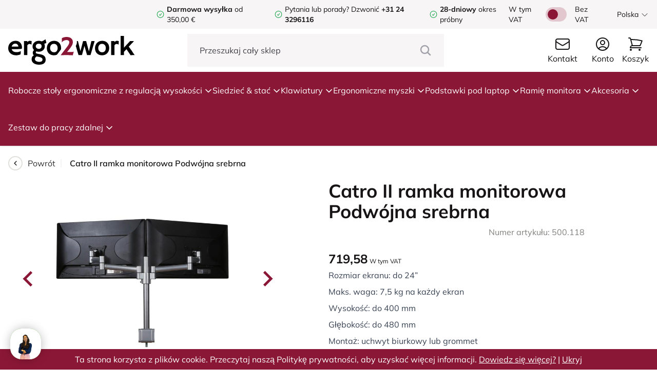

--- FILE ---
content_type: text/html; charset=UTF-8
request_url: https://ergo2work.pl/catro-ii-ramka-monitorowa-podwojna-srebrna-500-118
body_size: 22821
content:
<!DOCTYPE html>
<html lang="pl-PL">
<head>
    <meta http-equiv="X-UA-Compatible" content="IE=edge" />
    <meta charset="utf-8" />
    <meta name="viewport" content="width=device-width, initial-scale=1.0, maximum-scale=1.0, user-scalable=no, viewport-fit=cover" />

    
            <link rel="icon" type="image/png" href="/favicon.png">
        <link type="text/css" rel="stylesheet" href="/assets/build/style.css?v=1.4.23" />
        <script type="text/javascript" src="//widget.trustpilot.com/bootstrap/v5/tp.widget.bootstrap.min.js" async></script>
        <script src="/assets/js/alpine.collapse.min.js" defer></script>
        <script src="/assets/js/alpine.splide.min.js" defer></script>
        <script src="/assets/js/alpine.min.js" defer></script>
    
    <script src="https://www.google.com/recaptcha/api.js?hl=pl-PL" async defer></script>

    






    
<title>Catro II ramka monitorowa Podwójna srebrna | Ergo2Work</title>
<meta name="description" content="Monitor arm for 2 screens ✓  Both screens are individually adjustable ✓ Large rotational, swivel and tilt range ✓ Cheap ✓ Quick delivery ✓  High Quality ✓" />


        <meta property="fb:app_id" content="">
    <meta property="og:url" content="https://ergo2work.pl/catro-ii-ramka-monitorowa-podwojna-srebrna-500-118" />
    <meta property="og:type" content="website" />
    <meta property="og:title" content="Catro II ramka monitorowa Podwójna srebrna | Ergo2Work" />
    <meta property="og:image" content="" />
    <meta property="og:image:width" content="1200" />
    <meta property="og:image:height" content="630" />
    <meta property="og:description" content="Monitor arm for 2 screens ✓  Both screens are individually adjustable ✓ Large rotational, swivel and tilt range ✓ Cheap ✓ Quick delivery ✓  High Quality ✓" />
    <meta property="og:site_name" content="Ergo2Work.pl" />
    <meta property="og:locale" content="pl_PL" />
            <meta property="og:locale:alternate" content="nl_NL" />
            <meta property="og:locale:alternate" content="de_DE" />
            <meta property="og:locale:alternate" content="en_US" />
            <meta property="og:locale:alternate" content="fr_FR" />
            <meta property="og:locale:alternate" content="en_GB" />
            <meta property="og:locale:alternate" content="ga_IE" />
            <meta property="og:locale:alternate" content="nl_BE" />
            <meta property="og:locale:alternate" content="fr_BE" />
            <meta property="og:locale:alternate" content="es_ES" />
            <meta property="og:locale:alternate" content="pl_PL" />
            <meta property="og:locale:alternate" content="de_CH" />
            <meta property="og:locale:alternate" content="fr_CH" />
            <meta property="og:locale:alternate" content="de_AT" />
            <meta property="og:locale:alternate" content="sv_SE" />
    
        <meta name="twitter:card" content="summary_large_image" />
    <meta name="twitter:site" content="" />
    <meta name="twitter:url" content="https://ergo2work.pl/catro-ii-ramka-monitorowa-podwojna-srebrna-500-118" />
    <meta name="twitter:title" content="Catro II ramka monitorowa Podwójna srebrna | Ergo2Work" />
    <meta name="twitter:description" content="Monitor arm for 2 screens ✓  Both screens are individually adjustable ✓ Large rotational, swivel and tilt range ✓ Cheap ✓ Quick delivery ✓  High Quality ✓" />
    <meta name="twitter:image" content="" />


<link rel="home" href="https://ergo2work.pl/" />
    <link rel="canonical" href="https://ergo2work.pl/catro-ii-ramka-monitorowa-podwojna-srebrna-500-118">

    <script type="application/ld+json">
        {
            "@context": "https://schema.org",
            "@type": "Organization",
            "name": "Ergo2Work",
            "url": "https://ergo2work.pl/",
            "logo": "https://ergo2work.pl/favicon.png",
            "address": {
                "@type": "PostalAddress",
                "streetAddress": "Postweg 50 A2",
                "addressLocality": "Nijmegen",
                "postalCode": "6523 LD",
                "addressCountry": "Nederland"
            },
            "contactPoint": {
                "@type": "ContactPoint",
                "telephone": "+31 24 3296116",
                "contactType": "customer service",
                "email": "info@ergo2work.nl",
                "availableLanguage": [
                    "Dutch",
                    "English"
                ],
                "hoursAvailable": "Mo-Fr 09:00-17:30"
            },
            "vatID": "NL851169338B01",
            "taxID": "54113989",
            "sameAs": [
                "https://www.facebook.com/ergo2work/",
                "https://www.linkedin.com/company/ergo2work/"
            ]
        }
    </script>

                                                                                            <link rel="alternate" href="https://ergo2work.nl/catro-ii-double-monitorarm-zilver" hreflang="nl-NL" />
                    <link rel="alternate" href="https://ergo2work.nl/catro-ii-double-monitorarm-zilver" hreflang="x-default" />
                                                                                                    <link rel="alternate" href="https://ergo2work.de/catro-ii-double-monitorarm-silber" hreflang="de-DE" />
                                                                                                    <link rel="alternate" href="https://ergo2work.com/catro-2-double-monitor-arm-silver" hreflang="en-US" />
                                                                                                    <link rel="alternate" href="https://ergo2work.fr/bras-de-moniteur-catro-ii-double-argente-500-118" hreflang="fr-FR" />
                                                                                                    <link rel="alternate" href="https://ergo2work.co.uk/catro-2-double-monitor-arm-silver" hreflang="en-GB" />
                                                                                                    <link rel="alternate" href="https://ergo2work.ie/catro-2-double-monitor-arm-silver" hreflang="ga-IE" />
                                                                                                    <link rel="alternate" href="https://ergo2work.be/catro-ii-double-monitorarm-zilver" hreflang="nl-BE" />
                                                                                                    <link rel="alternate" href="https://ergo2work.be/fr/bras-de-moniteur-catro-ii-double-argente-500-118" hreflang="fr-BE" />
                                                                                                    <link rel="alternate" href="https://ergo2work.es/brazo-de-monitor-catro-ii-plateado-2-pantallas-500-118" hreflang="es-ES" />
                                                                                                    <link rel="alternate" href="https://ergo2work.pl/catro-ii-ramka-monitorowa-podwojna-srebrna-500-118" hreflang="pl-PL" />
                                                                                                    <link rel="alternate" href="https://ergo2work.ch/catro-ii-double-monitorarm-silber-500-118" hreflang="de-CH" />
                                                                                                    <link rel="alternate" href="https://ergo2work.ch/fr/bras-de-moniteur-catro-ii-double-argente-500-118" hreflang="fr-CH" />
                                                                                                    <link rel="alternate" href="https://ergo2work.at/catro-ii-double-monitorarm-silber-500-118" hreflang="de-AT" />
                
    
                <!-- Google Tag Manager -->
        <script>
            (function(w,d,s,l,i){w[l]=w[l]||[];w[l].push({'gtm.start':
            new Date().getTime(),event:'gtm.js'});var f=d.getElementsByTagName(s)[0],
            j=d.createElement(s),dl=l!='dataLayer'?'&l='+l:'';j.async=true;j.src=
            'https://www.googletagmanager.com/gtm.js?id='+i+dl;f.parentNode.insertBefore(j,f);
            })(window,document,'script','dataLayer','GTM-WVHLBNP5');
        </script>
        <!-- End Google Tag Manager -->
        				<script type="text/javascript">
			window.Trengo = window.Trengo || {};
			window.Trengo.key = 'eugDSVE2UtCuizxRHUXe';
			(function(d, script, t) {
				script = d.createElement('script');
				script.type = 'text/javascript';
				script.async = true;
				script.src = 'https://static.widget.trengo.eu/embed.js';
				d.getElementsByTagName('head')[0].appendChild(script);
			}(document));
		</script>
	
    <!-- For triggering a configuration event Beslist-->
    <script src="https://ct.beslist.nl/ct_refresh?shopid=4952"></script>
			
	
	
    
    
        <script type="text/javascript" src="//widget.trustpilot.com/bootstrap/v5/tp.widget.bootstrap.min.js" async></script>
    <script src="https://www.google.com/recaptcha/api.js?hl=pl-PL" async defer></script>

    <script type="text/javascript">
        window.csrfTokenName = "CRAFT_CSRF_TOKEN";
        window.csrfTokenValue = "Vtg9p6coRt2_3BTVyRKD7Coe2OMpu_gEv0vA_fREFSIZNgTN2pzluD6CDZH9dzLs7YVnjJ9Fu551dZqiXdibN_QsjbSwFkpxdHAzq4Xu1No\u003D";
    </script>

    <script type="text/javascript"> (function(c,l,a,r,i,t,y){ c[a]=c[a]||function(){(c[a].q=c[a].q||[]).push(arguments)}; t=l.createElement(r);t.async=1;t.src="https://www.clarity.ms/tag/"+i; y=l.getElementsByTagName(r)[0];y.parentNode.insertBefore(t,y); })(window, document, "clarity", "script", "q9qyu3nol3"); </script>
</head>
<body x-data="globalData()" x-init="(window.pageYOffset > 50) ? header = 'small' : header = 'big'" x-on:scroll.window="(window.pageYOffset > 50) ? header = 'small' : header = 'big'" :class="disableBodyScroll ? 'overflow-hidden' : ''">
        <!-- Google Tag Manager (noscript) -->
    <noscript><iframe src="https://www.googletagmanager.com/ns.html?id=GTM-WVHLBNP5"
    height="0" width="0" style="display:none;visibility:hidden"></iframe></noscript>
    <!-- End Google Tag Manager (noscript) -->

    
<div class="fixed transition-all duration-500 top-0 h-screen w-[80%] bg-gray-ergo flex flex-col overflow-y-auto" :class="openMobileMenu ? 'left-0' : '-left-[100%]'" x-cloak>
        <div class="bg-white w-full h-14 pl-4 flex items-center">
        <span class="font-bold text-[#303030]">Menu</span>

        <div x-on:click="openMobileMenu = false, disableBodyScroll = false" class="bg-gray-ergo h-14 w-14 ml-auto flex items-center justify-center">
            <svg class="w-7 h-7 text-[#303030]" xmlns="http://www.w3.org/2000/svg" fill="none" viewBox="0 0 24 24" stroke-width="1.5" stroke="currentColor">
                <path stroke-linecap="round" stroke-linejoin="round" d="M6 18L18 6M6 6l12 12" />
            </svg>
        </div>
    </div>

    <div class="relative flex flex-col">
        <div class="flex flex-col divide-y divide-gray-border-darker border-y border-gray-border-darker">
                                                                                                                                                                                                                                                                                                
                        <div x-data="{ openMobileMenuItem: false }" class="px-4 py-3 w-full  bg-white active:bg-gray-100">
                    <div x-on:click="openMobileMenuItem = true" class="flex items-center w-full">
                <span>Robocze stoły ergonomiczne z regulacją wysokości</span>
                <svg class="w-5 h-5 ml-auto" xmlns="http://www.w3.org/2000/svg" fill="none" viewBox="0 0 24 24" stroke-width="1.5" stroke="currentColor">
                    <path stroke-linecap="round" stroke-linejoin="round" d="M8.25 4.5l7.5 7.5-7.5 7.5" />
                </svg>
            </div>
        
                    <div class="absolute z-10 transition-all duration-500 w-full h-full bg-gray-ergo top-0" :class="openMobileMenuItem ? 'left-0' : '-left-[100%]'">
                <div class="flex flex-col divide-y divide-gray-border-darker border-y border-gray-border-darker">
                    <div x-on:click="openMobileMenuItem = false" class="bg-white px-4 py-3 flex items-center w-full active:bg-gray-100">
                        <svg class="w-5 h-4 -ml-1" xmlns="http://www.w3.org/2000/svg" fill="none" viewBox="0 0 24 24" stroke-width="2" stroke="currentColor">
                            <path stroke-linecap="round" stroke-linejoin="round" d="M15.75 19.5L8.25 12l7.5-7.5" />
                        </svg>
                        <span class="ml-2">Powrót</span>
                    </div>

                    <a href="https://ergo2work.pl/bureaus" class="bg-white px-4 py-3 w-full flex items-center active:bg-gray-100">
                        <span class="font-bold">Wyświetl wszystko Robocze stoły ergonomiczne z regulacją wysokości</span>
                    </a>

                                            <a href="https://ergo2work.pl/bureaus/zit-sta-bureau" class="bg-white px-4 py-3 w-full flex items-center active:bg-gray-100">
                            <span>Robocze stoły ergonomiczne z regulacją wysokości</span>
                        </a>
                                            <a href="https://ergo2work.pl/bureaus/zit-sta-werkstation" class="bg-white px-4 py-3 w-full flex items-center active:bg-gray-100">
                            <span>Wysokość regulowane stanowiska pracy biurkowych</span>
                        </a>
                                            <a href="https://ergo2work.pl/bureaus/bureau-onderstel" class="bg-white px-4 py-3 w-full flex items-center active:bg-gray-100">
                            <span>Biurka podstawki</span>
                        </a>
                                            <a href="https://ergo2work.pl/bureaus/laptoptafel" class="bg-white px-4 py-3 w-full flex items-center active:bg-gray-100">
                            <span>Stolik pod laptopa</span>
                        </a>
                                            <a href="https://ergo2work.pl/bureaus/zarządzanie-kablami" class="bg-white px-4 py-3 w-full flex items-center active:bg-gray-100">
                            <span>Zarządzanie kablami</span>
                        </a>
                                    </div>
            </div>
            </div>

                                                                                                                                                                                                                                                                                                                                                                                                                                                                                                                                                                                        
                        <div x-data="{ openMobileMenuItem: false }" class="px-4 py-3 w-full  bg-white active:bg-gray-100">
                    <div x-on:click="openMobileMenuItem = true" class="flex items-center w-full">
                <span>Siedzieć &amp; stać</span>
                <svg class="w-5 h-5 ml-auto" xmlns="http://www.w3.org/2000/svg" fill="none" viewBox="0 0 24 24" stroke-width="1.5" stroke="currentColor">
                    <path stroke-linecap="round" stroke-linejoin="round" d="M8.25 4.5l7.5 7.5-7.5 7.5" />
                </svg>
            </div>
        
                    <div class="absolute z-10 transition-all duration-500 w-full h-full bg-gray-ergo top-0" :class="openMobileMenuItem ? 'left-0' : '-left-[100%]'">
                <div class="flex flex-col divide-y divide-gray-border-darker border-y border-gray-border-darker">
                    <div x-on:click="openMobileMenuItem = false" class="bg-white px-4 py-3 flex items-center w-full active:bg-gray-100">
                        <svg class="w-5 h-4 -ml-1" xmlns="http://www.w3.org/2000/svg" fill="none" viewBox="0 0 24 24" stroke-width="2" stroke="currentColor">
                            <path stroke-linecap="round" stroke-linejoin="round" d="M15.75 19.5L8.25 12l7.5-7.5" />
                        </svg>
                        <span class="ml-2">Powrót</span>
                    </div>

                    <a href="https://ergo2work.pl/zitten-staan" class="bg-white px-4 py-3 w-full flex items-center active:bg-gray-100">
                        <span class="font-bold">Wyświetl wszystko Siedzieć &amp; stać</span>
                    </a>

                                            <a href="https://ergo2work.pl/zitten-staan/ergonomische-bureaustoel" class="bg-white px-4 py-3 w-full flex items-center active:bg-gray-100">
                            <span>Ergonomiczne krzesło biurowe</span>
                        </a>
                                            <a href="https://ergo2work.pl/zitten-staan/zit-sta-kruk" class="bg-white px-4 py-3 w-full flex items-center active:bg-gray-100">
                            <span>Krzesło stojąco-siedzące</span>
                        </a>
                                            <a href="https://ergo2work.pl/zitten-staan/taboret-medyczny" class="bg-white px-4 py-3 w-full flex items-center active:bg-gray-100">
                            <span>Taboret medyczny</span>
                        </a>
                                            <a href="https://ergo2work.pl/zitten-staan/krzesło-do-klęczenia" class="bg-white px-4 py-3 w-full flex items-center active:bg-gray-100">
                            <span>krzesło do klęczenia</span>
                        </a>
                                            <a href="https://ergo2work.pl/zitten-staan/bureaufiets" class="bg-white px-4 py-3 w-full flex items-center active:bg-gray-100">
                            <span>Rower biurowy</span>
                        </a>
                                            <a href="https://ergo2work.pl/zitten-staan/balansbord-stamat" class="bg-white px-4 py-3 w-full flex items-center active:bg-gray-100">
                            <span>Deska równoważna &amp; Mata stabilizująca</span>
                        </a>
                                            <a href="https://ergo2work.pl/zitten-staan/zitbal" class="bg-white px-4 py-3 w-full flex items-center active:bg-gray-100">
                            <span>Piłka do siedzenia</span>
                        </a>
                                            <a href="https://ergo2work.pl/zitten-staan/zitkussen-rugkussen" class="bg-white px-4 py-3 w-full flex items-center active:bg-gray-100">
                            <span>Poduszka do siedzenia i poduszka na plecy</span>
                        </a>
                                            <a href="https://ergo2work.pl/zitten-staan/voetensteun-bureau" class="bg-white px-4 py-3 w-full flex items-center active:bg-gray-100">
                            <span>Podnóżki</span>
                        </a>
                                            <a href="https://ergo2work.pl/zitten-staan/vloermat-bureaustoel" class="bg-white px-4 py-3 w-full flex items-center active:bg-gray-100">
                            <span>Maty biurowe</span>
                        </a>
                                            <a href="https://ergo2work.pl/zitten-staan/industriematten" class="bg-white px-4 py-3 w-full flex items-center active:bg-gray-100">
                            <span>Maty przemysłowe</span>
                        </a>
                                    </div>
            </div>
            </div>

                                                                                                                                                                                                                                                                                                                                                            
                        <div x-data="{ openMobileMenuItem: false }" class="px-4 py-3 w-full  bg-white active:bg-gray-100">
                    <div x-on:click="openMobileMenuItem = true" class="flex items-center w-full">
                <span>Klawiatury</span>
                <svg class="w-5 h-5 ml-auto" xmlns="http://www.w3.org/2000/svg" fill="none" viewBox="0 0 24 24" stroke-width="1.5" stroke="currentColor">
                    <path stroke-linecap="round" stroke-linejoin="round" d="M8.25 4.5l7.5 7.5-7.5 7.5" />
                </svg>
            </div>
        
                    <div class="absolute z-10 transition-all duration-500 w-full h-full bg-gray-ergo top-0" :class="openMobileMenuItem ? 'left-0' : '-left-[100%]'">
                <div class="flex flex-col divide-y divide-gray-border-darker border-y border-gray-border-darker">
                    <div x-on:click="openMobileMenuItem = false" class="bg-white px-4 py-3 flex items-center w-full active:bg-gray-100">
                        <svg class="w-5 h-4 -ml-1" xmlns="http://www.w3.org/2000/svg" fill="none" viewBox="0 0 24 24" stroke-width="2" stroke="currentColor">
                            <path stroke-linecap="round" stroke-linejoin="round" d="M15.75 19.5L8.25 12l7.5-7.5" />
                        </svg>
                        <span class="ml-2">Powrót</span>
                    </div>

                    <a href="https://ergo2work.pl/toetsenborden" class="bg-white px-4 py-3 w-full flex items-center active:bg-gray-100">
                        <span class="font-bold">Wyświetl wszystko Klawiatury</span>
                    </a>

                                            <a href="https://ergo2work.pl/toetsenborden/ergonomisch-toetsenbord" class="bg-white px-4 py-3 w-full flex items-center active:bg-gray-100">
                            <span>Klawiatury ergonomiczna</span>
                        </a>
                                            <a href="https://ergo2work.pl/toetsenborden/mini-toetsenbord" class="bg-white px-4 py-3 w-full flex items-center active:bg-gray-100">
                            <span>Mini klawiatury</span>
                        </a>
                                            <a href="https://ergo2work.pl/toetsenborden/numeriek-toetsenbord" class="bg-white px-4 py-3 w-full flex items-center active:bg-gray-100">
                            <span>Klawiatury numeryczne</span>
                        </a>
                                            <a href="https://ergo2work.pl/toetsenborden/medisch-toetsenbord" class="bg-white px-4 py-3 w-full flex items-center active:bg-gray-100">
                            <span>Klawiatury medyczne</span>
                        </a>
                                            <a href="https://ergo2work.pl/toetsenborden/senioren-toetsenbord" class="bg-white px-4 py-3 w-full flex items-center active:bg-gray-100">
                            <span>Klawiatura dla seniorów</span>
                        </a>
                                            <a href="https://ergo2work.pl/toetsenborden/slechtzienden-toetsenbord" class="bg-white px-4 py-3 w-full flex items-center active:bg-gray-100">
                            <span>Klawiatura dla osób ze słabym wzrokiem</span>
                        </a>
                                    </div>
            </div>
            </div>

                                                                                                                                                                                                                                                                                                                                                                                                                                                    
                        <div x-data="{ openMobileMenuItem: false }" class="px-4 py-3 w-full  bg-white active:bg-gray-100">
                    <div x-on:click="openMobileMenuItem = true" class="flex items-center w-full">
                <span>Ergonomiczne myszki</span>
                <svg class="w-5 h-5 ml-auto" xmlns="http://www.w3.org/2000/svg" fill="none" viewBox="0 0 24 24" stroke-width="1.5" stroke="currentColor">
                    <path stroke-linecap="round" stroke-linejoin="round" d="M8.25 4.5l7.5 7.5-7.5 7.5" />
                </svg>
            </div>
        
                    <div class="absolute z-10 transition-all duration-500 w-full h-full bg-gray-ergo top-0" :class="openMobileMenuItem ? 'left-0' : '-left-[100%]'">
                <div class="flex flex-col divide-y divide-gray-border-darker border-y border-gray-border-darker">
                    <div x-on:click="openMobileMenuItem = false" class="bg-white px-4 py-3 flex items-center w-full active:bg-gray-100">
                        <svg class="w-5 h-4 -ml-1" xmlns="http://www.w3.org/2000/svg" fill="none" viewBox="0 0 24 24" stroke-width="2" stroke="currentColor">
                            <path stroke-linecap="round" stroke-linejoin="round" d="M15.75 19.5L8.25 12l7.5-7.5" />
                        </svg>
                        <span class="ml-2">Powrót</span>
                    </div>

                    <a href="https://ergo2work.pl/ergonomische-muis" class="bg-white px-4 py-3 w-full flex items-center active:bg-gray-100">
                        <span class="font-bold">Wyświetl wszystko Ergonomiczne myszki</span>
                    </a>

                                            <a href="https://ergo2work.pl/ergonomische-muis/verticale-muis" class="bg-white px-4 py-3 w-full flex items-center active:bg-gray-100">
                            <span>Myszy pionowej</span>
                        </a>
                                            <a href="https://ergo2work.pl/ergonomische-muis/horizontale-muis" class="bg-white px-4 py-3 w-full flex items-center active:bg-gray-100">
                            <span>Mysz pozioma</span>
                        </a>
                                            <a href="https://ergo2work.pl/ergonomische-muis/rollermuis" class="bg-white px-4 py-3 w-full flex items-center active:bg-gray-100">
                            <span>mysz rolkowa</span>
                        </a>
                                            <a href="https://ergo2work.pl/ergonomische-muis/trackball-muis" class="bg-white px-4 py-3 w-full flex items-center active:bg-gray-100">
                            <span>Myszka z kulą</span>
                        </a>
                                            <a href="https://ergo2work.pl/ergonomische-muis/voetpedaal-muis" class="bg-white px-4 py-3 w-full flex items-center active:bg-gray-100">
                            <span>Myszki obsługiwane stopą</span>
                        </a>
                                            <a href="https://ergo2work.pl/ergonomische-muis/touchpad-muis" class="bg-white px-4 py-3 w-full flex items-center active:bg-gray-100">
                            <span>Touchpad mysz</span>
                        </a>
                                            <a href="https://ergo2work.pl/ergonomische-muis/medische-muis" class="bg-white px-4 py-3 w-full flex items-center active:bg-gray-100">
                            <span>Medyczna myszka</span>
                        </a>
                                            <a href="https://ergo2work.pl/ergonomische-muis/senioren-muis" class="bg-white px-4 py-3 w-full flex items-center active:bg-gray-100">
                            <span>Myszy dla seniorów</span>
                        </a>
                                    </div>
            </div>
            </div>

                                                                                                                                                                                                                                                                    
                        <div x-data="{ openMobileMenuItem: false }" class="px-4 py-3 w-full  bg-white active:bg-gray-100">
                    <div x-on:click="openMobileMenuItem = true" class="flex items-center w-full">
                <span>Podstawki pod laptop</span>
                <svg class="w-5 h-5 ml-auto" xmlns="http://www.w3.org/2000/svg" fill="none" viewBox="0 0 24 24" stroke-width="1.5" stroke="currentColor">
                    <path stroke-linecap="round" stroke-linejoin="round" d="M8.25 4.5l7.5 7.5-7.5 7.5" />
                </svg>
            </div>
        
                    <div class="absolute z-10 transition-all duration-500 w-full h-full bg-gray-ergo top-0" :class="openMobileMenuItem ? 'left-0' : '-left-[100%]'">
                <div class="flex flex-col divide-y divide-gray-border-darker border-y border-gray-border-darker">
                    <div x-on:click="openMobileMenuItem = false" class="bg-white px-4 py-3 flex items-center w-full active:bg-gray-100">
                        <svg class="w-5 h-4 -ml-1" xmlns="http://www.w3.org/2000/svg" fill="none" viewBox="0 0 24 24" stroke-width="2" stroke="currentColor">
                            <path stroke-linecap="round" stroke-linejoin="round" d="M15.75 19.5L8.25 12l7.5-7.5" />
                        </svg>
                        <span class="ml-2">Powrót</span>
                    </div>

                    <a href="https://ergo2work.pl/laptopstandaard" class="bg-white px-4 py-3 w-full flex items-center active:bg-gray-100">
                        <span class="font-bold">Wyświetl wszystko Podstawki pod laptop</span>
                    </a>

                                            <a href="https://ergo2work.pl/laptopstandaard/laptopstandaard" class="bg-white px-4 py-3 w-full flex items-center active:bg-gray-100">
                            <span>Podstawki pod laptop</span>
                        </a>
                                            <a href="https://ergo2work.pl/laptopstandaard/laptoptafel" class="bg-white px-4 py-3 w-full flex items-center active:bg-gray-100">
                            <span>Stojaka pod laptopa</span>
                        </a>
                                            <a href="https://ergo2work.pl/laptopstandaard/tabletstandaard" class="bg-white px-4 py-3 w-full flex items-center active:bg-gray-100">
                            <span>Stojaki na tablety</span>
                        </a>
                                            <a href="https://ergo2work.pl/laptopstandaard/documenthouder" class="bg-white px-4 py-3 w-full flex items-center active:bg-gray-100">
                            <span>Podstawki na dokumenty</span>
                        </a>
                                    </div>
            </div>
            </div>

                                                                                                                                                                            
                        <div x-data="{ openMobileMenuItem: false }" class="px-4 py-3 w-full  bg-white active:bg-gray-100">
                    <div x-on:click="openMobileMenuItem = true" class="flex items-center w-full">
                <span>Ramię monitora</span>
                <svg class="w-5 h-5 ml-auto" xmlns="http://www.w3.org/2000/svg" fill="none" viewBox="0 0 24 24" stroke-width="1.5" stroke="currentColor">
                    <path stroke-linecap="round" stroke-linejoin="round" d="M8.25 4.5l7.5 7.5-7.5 7.5" />
                </svg>
            </div>
        
                    <div class="absolute z-10 transition-all duration-500 w-full h-full bg-gray-ergo top-0" :class="openMobileMenuItem ? 'left-0' : '-left-[100%]'">
                <div class="flex flex-col divide-y divide-gray-border-darker border-y border-gray-border-darker">
                    <div x-on:click="openMobileMenuItem = false" class="bg-white px-4 py-3 flex items-center w-full active:bg-gray-100">
                        <svg class="w-5 h-4 -ml-1" xmlns="http://www.w3.org/2000/svg" fill="none" viewBox="0 0 24 24" stroke-width="2" stroke="currentColor">
                            <path stroke-linecap="round" stroke-linejoin="round" d="M15.75 19.5L8.25 12l7.5-7.5" />
                        </svg>
                        <span class="ml-2">Powrót</span>
                    </div>

                    <a href="https://ergo2work.pl/monitorarm" class="bg-white px-4 py-3 w-full flex items-center active:bg-gray-100">
                        <span class="font-bold">Wyświetl wszystko Ramię monitora</span>
                    </a>

                                            <a href="https://ergo2work.pl/monitorarm/monitorarm" class="bg-white px-4 py-3 w-full flex items-center active:bg-gray-100">
                            <span>Ramię monitora</span>
                        </a>
                                            <a href="https://ergo2work.pl/monitorarm/monitorstandaard" class="bg-white px-4 py-3 w-full flex items-center active:bg-gray-100">
                            <span>Podstawka pod monitor</span>
                        </a>
                                    </div>
            </div>
            </div>

                                                                                                                                                                                                                                                                                                                                                                                                                                    
                        <div x-data="{ openMobileMenuItem: false }" class="px-4 py-3 w-full  bg-white active:bg-gray-100">
                    <div x-on:click="openMobileMenuItem = true" class="flex items-center w-full">
                <span>Akcesoria</span>
                <svg class="w-5 h-5 ml-auto" xmlns="http://www.w3.org/2000/svg" fill="none" viewBox="0 0 24 24" stroke-width="1.5" stroke="currentColor">
                    <path stroke-linecap="round" stroke-linejoin="round" d="M8.25 4.5l7.5 7.5-7.5 7.5" />
                </svg>
            </div>
        
                    <div class="absolute z-10 transition-all duration-500 w-full h-full bg-gray-ergo top-0" :class="openMobileMenuItem ? 'left-0' : '-left-[100%]'">
                <div class="flex flex-col divide-y divide-gray-border-darker border-y border-gray-border-darker">
                    <div x-on:click="openMobileMenuItem = false" class="bg-white px-4 py-3 flex items-center w-full active:bg-gray-100">
                        <svg class="w-5 h-4 -ml-1" xmlns="http://www.w3.org/2000/svg" fill="none" viewBox="0 0 24 24" stroke-width="2" stroke="currentColor">
                            <path stroke-linecap="round" stroke-linejoin="round" d="M15.75 19.5L8.25 12l7.5-7.5" />
                        </svg>
                        <span class="ml-2">Powrót</span>
                    </div>

                    <a href="https://ergo2work.pl/divers" class="bg-white px-4 py-3 w-full flex items-center active:bg-gray-100">
                        <span class="font-bold">Wyświetl wszystko Akcesoria</span>
                    </a>

                                            <a href="https://ergo2work.pl/divers/armsteun" class="bg-white px-4 py-3 w-full flex items-center active:bg-gray-100">
                            <span>Podkładki pod przedramię</span>
                        </a>
                                            <a href="https://ergo2work.pl/divers/polssteun-muis" class="bg-white px-4 py-3 w-full flex items-center active:bg-gray-100">
                            <span>Podkładki pod nadgarstki</span>
                        </a>
                                            <a href="https://ergo2work.pl/divers/bureaulamp" class="bg-white px-4 py-3 w-full flex items-center active:bg-gray-100">
                            <span>Lampa biurkowa</span>
                        </a>
                                            <a href="https://ergo2work.pl/divers/kabelmanagement" class="bg-white px-4 py-3 w-full flex items-center active:bg-gray-100">
                            <span>Zarządzanie okablowaniem</span>
                        </a>
                                            <a href="https://ergo2work.pl/divers/cpu-houder" class="bg-white px-4 py-3 w-full flex items-center active:bg-gray-100">
                            <span>Uchwyty CPU</span>
                        </a>
                                            <a href="https://ergo2work.pl/divers/bureaulade" class="bg-white px-4 py-3 w-full flex items-center active:bg-gray-100">
                            <span>Szuflada na biurko</span>
                        </a>
                                            <a href="https://ergo2work.pl/divers/produkty-grzewcze" class="bg-white px-4 py-3 w-full flex items-center active:bg-gray-100">
                            <span>Produkty grzewcze</span>
                        </a>
                                    </div>
            </div>
            </div>

                                                                                                                                                                                                                        
                        <div x-data="{ openMobileMenuItem: false }" class="px-4 py-3 w-full  bg-white active:bg-gray-100">
                    <div x-on:click="openMobileMenuItem = true" class="flex items-center w-full">
                <span>Zestaw do pracy zdalnej</span>
                <svg class="w-5 h-5 ml-auto" xmlns="http://www.w3.org/2000/svg" fill="none" viewBox="0 0 24 24" stroke-width="1.5" stroke="currentColor">
                    <path stroke-linecap="round" stroke-linejoin="round" d="M8.25 4.5l7.5 7.5-7.5 7.5" />
                </svg>
            </div>
        
                    <div class="absolute z-10 transition-all duration-500 w-full h-full bg-gray-ergo top-0" :class="openMobileMenuItem ? 'left-0' : '-left-[100%]'">
                <div class="flex flex-col divide-y divide-gray-border-darker border-y border-gray-border-darker">
                    <div x-on:click="openMobileMenuItem = false" class="bg-white px-4 py-3 flex items-center w-full active:bg-gray-100">
                        <svg class="w-5 h-4 -ml-1" xmlns="http://www.w3.org/2000/svg" fill="none" viewBox="0 0 24 24" stroke-width="2" stroke="currentColor">
                            <path stroke-linecap="round" stroke-linejoin="round" d="M15.75 19.5L8.25 12l7.5-7.5" />
                        </svg>
                        <span class="ml-2">Powrót</span>
                    </div>

                    <a href="https://ergo2work.pl/zestaw-do-pracy-zdalnej" class="bg-white px-4 py-3 w-full flex items-center active:bg-gray-100">
                        <span class="font-bold">Wyświetl wszystko Zestaw do pracy zdalnej</span>
                    </a>

                                            <a href="https://ergo2work.pl/zestaw-do-pracy-zdalnej/zestawy-do-pracy-siedzącej-stojącej" class="bg-white px-4 py-3 w-full flex items-center active:bg-gray-100">
                            <span>Zestawy do pracy siedzącej/stojącej</span>
                        </a>
                                            <a href="https://ergo2work.pl/zestaw-do-pracy-zdalnej/zestaw-z-klawiaturą-i-myszką" class="bg-white px-4 py-3 w-full flex items-center active:bg-gray-100">
                            <span>Zestaw z klawiaturą i myszką</span>
                        </a>
                                            <a href="https://ergo2work.pl/zestaw-do-pracy-zdalnej/zestaw-z-podstawką-pod-laptopa" class="bg-white px-4 py-3 w-full flex items-center active:bg-gray-100">
                            <span>Zestaw z podstawką pod laptopa</span>
                        </a>
                                    </div>
            </div>
            </div>

                                                                </div>

        <div class="flex flex-col divide-y divide-gray-border-darker border-y border-gray-border-darker mt-6">
            <a href="/customer/account/index" class="bg-white px-4 py-3 w-full flex items-center active:bg-gray-100">
                <span>Konto</span>
            </a>

            <a href="/customer/account/login" class="bg-white px-4 py-3 w-full flex items-center active:bg-gray-100">
                <span>Zaloguj</span>
            </a>

            <a href="/customer/account/create" class="bg-white px-4 py-3 w-full flex items-center active:bg-gray-100">
                <span>Utwórz konto</span>
            </a>

            <a href="/contact" class="bg-white px-4 py-3 w-full flex items-center active:bg-gray-100">
                <span>Kontakt</span>
            </a>
        </div>

        <div class="flex flex-col divide-y divide-gray-border-darker border-y border-gray-border-darker mt-6 mb-12">
                            <div class="bg-white px-4 py-3 w-full flex items-center">
                    <label for="themeSwitcherLang" class="themeSwitcherLang relative inline-flex cursor-pointer select-none items-center">
                        <input x-on:change="(e) => changeTax(e.currentTarget.checked)" :checked="tax == 'incl'" type="checkbox" name="themeSwitcherLang" id="themeSwitcherLang" class="sr-only" />
                        <span class="label flex items-center text-sm text-dark" >
                            W tym VAT
                        </span>

                        <span class="slider mx-4 flex h-7 w-[52px] items-center bg-red-ergo/20 rounded-full p-1 duration-200">
                            <span class="dot h-5 w-5 rounded-full bg-red-ergo duration-200" :class="tax == 'excl' ? 'translate-x-[24px]' : ''"></span>
                        </span>

                        <span class="label flex items-center text-sm text-dark">
                            Bez VAT
                        </span>
                    </label>
                </div>
            
            <div class="relative bg-white px-4 py-3 w-full flex items-center">
                <span>Kraj</span>
                <div x-data="{ dropdownOpen: false }" x-on:click.outside="dropdownOpen = false" class="flex flex-col ml-10 flex-1">
                    <span x-on:click="dropdownOpen = !dropdownOpen" class="flex items-center cursor-pointer">
                        <span>Polska</span>
                        <svg class="w-4 h-4 ml-1 mt-0.5" xmlns="http://www.w3.org/2000/svg" fill="none" viewBox="0 0 24 24" stroke-width="1.5" stroke="currentColor">
                            <path stroke-linecap="round" stroke-linejoin="round" d="M19.5 8.25l-7.5 7.5-7.5-7.5" />
                        </svg>
                    </span>

                    <div class="bg-white flex-col mt-2" :class="dropdownOpen ? 'flex' : 'hidden'" x-cloak>
                                                                                                                                                                                                                                                                                                        
                                <a href="https://ergo2work.nl/humanscale-monitor-arm-m8-1-crossbar-zwart-klem" class="text-red-ergo underline py-3 -ml-3 pl-3 pr-8">Nederland</a>
                                                                                                                                                                                                                                                                                                                                    
                                <a href="https://ergo2work.de/humanscale-monitorarm-m8.1-crossbar-schwarz-klemme" class="text-red-ergo underline py-3 -ml-3 pl-3 pr-8">Germany</a>
                                                                                                                                                                                                                                                                                                                                    
                                <a href="https://ergo2work.com/humanscale-monitor-arm-m8.1-crossbar-black-clamp" class="text-red-ergo underline py-3 -ml-3 pl-3 pr-8">United States</a>
                                                                                                                                                                                                                                                                                                                                    
                                <a href="https://ergo2work.fr/bras-de-moniteur-humanscale-m8.1-barre-transversale-noir-pince" class="text-red-ergo underline py-3 -ml-3 pl-3 pr-8">France</a>
                                                                                                                                                                                                                                                                                                                                    
                                <a href="https://ergo2work.co.uk/humanscale-monitor-arm-m8.1-crossbar-black-clamp" class="text-red-ergo underline py-3 -ml-3 pl-3 pr-8">United Kingdom</a>
                                                                                                                                                                                                                                                                                                                                    
                                <a href="https://ergo2work.ie/humanscale-monitor-arm-m8.1-crossbar-black-clamp" class="text-red-ergo underline py-3 -ml-3 pl-3 pr-8">Éire</a>
                                                                                                                                                                                                                                                                                                                                    
                                <a href="https://ergo2work.be/humanscale-monitor-arm-m8-1-crossbar-zwart-klem" class="text-red-ergo underline py-3 -ml-3 pl-3 pr-8">België (Nederlands)</a>
                                                                                                                                                                                                                                                                                                                                    
                                <a href="https://ergo2work.be/fr/bras-de-moniteur-humanscale-m8.1-barre-transversale-noir-pince" class="text-red-ergo underline py-3 -ml-3 pl-3 pr-8">Belgique (français)</a>
                                                                                                                                                                                                                                                                                                                                    
                                <a href="https://ergo2work.es/brazo-de-monitor-humanscale-m8.1-barra-transversal-negro-pinza" class="text-red-ergo underline py-3 -ml-3 pl-3 pr-8">España</a>
                                                                                                                                                                                                                                                                                                                                                                                        
                                <a href="https://ergo2work.ch/humanscale-monitor-arm-m8-1-crossbar-zwart-klem" class="text-red-ergo underline py-3 -ml-3 pl-3 pr-8">Schweiz (Deutsch)</a>
                                                                                                                                                                                                                                                                                                                                    
                                <a href="https://ergo2work.ch/fr/bras-de-moniteur-humanscale-m8.1-barre-transversale-noir-pince" class="text-red-ergo underline py-3 -ml-3 pl-3 pr-8">Suisse (français)</a>
                                                                                                                                                                                                                                                                                                                                    
                                <a href="https://ergo2work.at/humanscale-monitorarm-m8.1-crossbar-schwarz-klemme" class="text-red-ergo underline py-3 -ml-3 pl-3 pr-8">Österreich</a>
                                                                                                                            </div>
                </div>
            </div>
        </div>
    </div>
</div>

    <div class="relative transition-all duration-500" :class="{ 'left-[80%]': openMobileMenu, 'left-0': !openMobileMenu}" x-cloak>
        <div x-show="openMobileMenu" x-cloak x-on:click="openMobileMenu = false, disableBodyScroll = false" class="absolute z-30 top-0 left-0 w-full h-full bg-black/70" x-transition:enter="transition ease-out duration-300" x-transition:enter-start="opacity-0" x-transition:enter-end="opacity-100" x-transition:leave="transition ease-in duration-300" x-transition:leave-start="opacity-100" x-transition:leave-end="opacity-0"></div>
            <div x-data="{
            isSticky: false,
            topbarHeight: 0,
        }"
        x-init="
            $nextTick(() => {
                topbarHeight = $refs.topbar.offsetHeight;
                headerHeight = $refs.header.offsetHeight;
                window.addEventListener('scroll', () => {
                    isSticky = window.pageYOffset >= topbarHeight;
                });
            });
        "
        x-on:scroll.window="
            topbarHeight = $refs.topbar.offsetHeight;
            headerHeight = $refs.header.offsetHeight;
        "
        x-on:resize.window="
            topbarHeight = $refs.topbar.offsetHeight;
            headerHeight = $refs.header.offsetHeight;
        ">

        <div x-ref="topbar" class="relative z-40">
            <div class="bg-gray-header h-10 md:h-14 relative z-30 transform duration-300">
    <div class="container relative h-full hidden md:flex items-center">
        <div class="flex items-center">
            <div class="hidden lg:flex items-center">
                                    <div class="trustpilot-widget" data-locale="pl-PL" data-template-id="5419b732fbfb950b10de65e5" data-businessunit-id="4b206295000064000504da50" data-style-height="24px" data-style-width="100%" data-token="2f02ea08-b146-4995-b1d3-0ddeb0524810">
                        <a href="https://nl.trustpilot.com/review/www.ergo2work.nl" target="_blank" rel="noopener">Trustpilot</a>
                    </div>
                            </div>

                                                <div class="hidden xl:flex items-center ml-8">
                        <svg class="w-5 h-5 text-green-600" xmlns="http://www.w3.org/2000/svg" fill="none" viewBox="0 0 24 24" stroke-width="1.5" stroke="currentColor">
                            <path stroke-linecap="round" stroke-linejoin="round" d="M9 12.75L11.25 15 15 9.75M21 12a9 9 0 11-18 0 9 9 0 0118 0z" />
                        </svg>

                        <span class="text-sm ml-1"><p><a href="https://ergo2work.pl/gratis-verzending-bij-ergo2work"><strong>Darmowa wysyłka</strong> od 350,00 €</a><strong></strong></p></span>
                    </div>
                                                                <div class="flex items-center ml-0 lg:ml-8">
                        <svg class="w-5 h-5 text-green-600" xmlns="http://www.w3.org/2000/svg" fill="none" viewBox="0 0 24 24" stroke-width="1.5" stroke="currentColor">
                            <path stroke-linecap="round" stroke-linejoin="round" d="M9 12.75L11.25 15 15 9.75M21 12a9 9 0 11-18 0 9 9 0 0118 0z" />
                        </svg>

                        <span class="text-sm ml-1"><p><a href="https://ergo2work.pl/porady-ergonomiczne">Pytania lub porady?</a> Dzwonić <a href="tel:+31243296116"><strong>+31 24 3296116</strong></a></p></span>
                    </div>
                                                                <div class="flex items-center ml-0 lg:ml-8">
                        <svg class="w-5 h-5 text-green-600" xmlns="http://www.w3.org/2000/svg" fill="none" viewBox="0 0 24 24" stroke-width="1.5" stroke="currentColor">
                            <path stroke-linecap="round" stroke-linejoin="round" d="M9 12.75L11.25 15 15 9.75M21 12a9 9 0 11-18 0 9 9 0 0118 0z" />
                        </svg>

                        <span class="text-sm ml-1"><p><a href="https://ergo2work.nl/proefplaatsingen"><strong></strong></a><a href="https://ergo2work.nl/proefplaatsingen"><strong>28-dniowy</strong> okres próbny</a></p></span>
                    </div>
                                    </div>

        <div class="flex items-center ml-auto">
                            <div class="flex items-center">
                    <label for="themeSwitcherLang" class="themeSwitcherLang relative inline-flex cursor-pointer select-none items-center">
                        <input x-on:change="(e) => changeTax(e.currentTarget.checked)" :checked="tax == 'incl'" type="checkbox" name="themeSwitcherLang" id="themeSwitcherLang" class="sr-only" />
                        <span class="label flex items-center text-sm text-dark" >
                            W tym VAT
                        </span>

                        <span class="slider mx-4 flex h-7 w-[52px] items-center bg-red-ergo/20 rounded-full p-1 duration-200">
                            <span class="dot h-5 w-5 rounded-full bg-red-ergo duration-200" :class="tax == 'excl' ? 'translate-x-[24px]' : ''"></span>
                        </span>

                        <span class="label flex items-center text-sm text-dark">
                            Bez VAT
                        </span>
                    </label>
                </div>
            
            <div x-data="{ dropdownOpen: false }" x-on:click.outside="dropdownOpen = false" class="flex items-center ml-10">
                <span x-on:click="dropdownOpen = !dropdownOpen" class="flex items-center cursor-pointer">
                    <span class="text-sm">Polska</span>
                    <svg class="w-4 h-4 ml-1 mt-0.5" xmlns="http://www.w3.org/2000/svg" fill="none" viewBox="0 0 24 24" stroke-width="1.5" stroke="currentColor">
                        <path stroke-linecap="round" stroke-linejoin="round" d="M19.5 8.25l-7.5 7.5-7.5-7.5" />
                    </svg>
                </span>

                <div class="absolute top-0 right-0 bg-white border border-gray-300 flex-col transform duration-300" :class="{ 'mt-[56px]': header === 'big', 'mt-[40px]': header === 'small', 'flex': dropdownOpen, 'hidden': !dropdownOpen }" x-cloak>
                                                                                                                                                                                                                                                                    
                            <a href="https://ergo2work.nl/catro-ii-double-monitorarm-zilver" class="text-red-ergo underline py-3 px-8 hover:bg-gray-100">Nederland</a>
                                                                                                                                                                                                                                                                                            
                            <a href="https://ergo2work.de/catro-ii-double-monitorarm-silber" class="text-red-ergo underline py-3 px-8 hover:bg-gray-100">Germany</a>
                                                                                                                                                                                                                                                                                            
                            <a href="https://ergo2work.com/catro-2-double-monitor-arm-silver" class="text-red-ergo underline py-3 px-8 hover:bg-gray-100">United States</a>
                                                                                                                                                                                                                                                                                            
                            <a href="https://ergo2work.fr/bras-de-moniteur-catro-ii-double-argente-500-118" class="text-red-ergo underline py-3 px-8 hover:bg-gray-100">France</a>
                                                                                                                                                                                                                                                                                            
                            <a href="https://ergo2work.co.uk/catro-2-double-monitor-arm-silver" class="text-red-ergo underline py-3 px-8 hover:bg-gray-100">United Kingdom</a>
                                                                                                                                                                                                                                                                                            
                            <a href="https://ergo2work.ie/catro-2-double-monitor-arm-silver" class="text-red-ergo underline py-3 px-8 hover:bg-gray-100">Éire</a>
                                                                                                                                                                                                                                                                                            
                            <a href="https://ergo2work.be/catro-ii-double-monitorarm-zilver" class="text-red-ergo underline py-3 px-8 hover:bg-gray-100">België (Nederlands)</a>
                                                                                                                                                                                                                                                                                            
                            <a href="https://ergo2work.be/fr/bras-de-moniteur-catro-ii-double-argente-500-118" class="text-red-ergo underline py-3 px-8 hover:bg-gray-100">Belgique (français)</a>
                                                                                                                                                                                                                                                                                            
                            <a href="https://ergo2work.es/brazo-de-monitor-catro-ii-plateado-2-pantallas-500-118" class="text-red-ergo underline py-3 px-8 hover:bg-gray-100">España</a>
                                                                                                                                                                                                                                                                                                                                        
                            <a href="https://ergo2work.ch/catro-ii-double-monitorarm-silber-500-118" class="text-red-ergo underline py-3 px-8 hover:bg-gray-100">Schweiz (Deutsch)</a>
                                                                                                                                                                                                                                                                                            
                            <a href="https://ergo2work.ch/fr/bras-de-moniteur-catro-ii-double-argente-500-118" class="text-red-ergo underline py-3 px-8 hover:bg-gray-100">Suisse (français)</a>
                                                                                                                                                                                                                                                                                            
                            <a href="https://ergo2work.at/catro-ii-double-monitorarm-silber-500-118" class="text-red-ergo underline py-3 px-8 hover:bg-gray-100">Österreich</a>
                                                                                                        </div>
            </div>
        </div>
    </div>

        <div class="flex items-center h-full md:hidden overflow-hidden">
        <div class="container relative">
            <div
    x-data="{
        ...Splide({
            options: {
                type: 'slide',
                perPage: 1,
                breakpoints: {
                                            1536: {
                        perPage: 1
                    },
                    1280: {
                        perPage: 1
                    },
                    1024: {
                        perPage: 1
                    },
                    768: {
                        perPage: 1
                    },
                                    },
                                autoplay: 1,
                interval: 5000,
                speed: 2000,
                perMove: 1,
                classes: {
                    arrows: 'splide__arrows absolute top-0 right-0 flex items-center hidden md:flex',
                    arrow : 'splide__arrow h-6 px-1',
                    prev  : 'splide__arrow--prev rotate-180',
                    next  : 'splide__arrow--next ',
                },
                gap: 20,
                pagination: false,
                lazyLoad: 'nearby'
            },
            buildMarkup: true,
        }),
        splideIndex: 0,
        init() {
            this.splideInit()

            this.splide.on('move', function(newIndex) {
                this.splideIndex = newIndex;
            }.bind(this));
        }
    }"
    class=""
>
                        <a href="https://nl.trustpilot.com/review/www.ergo2work.nl" target="_blank" rel="noopener" class="flex items-center justify-center shrink-0">
                        <div class="flex items-center">
                            <img src="/assets/images/stars.svg" class="h-5" alt="Trustpilot stars" />
                        </div>

                        <span class="text-sm ml-2">Ocena klientów: <b>4.6/5</b></span>
                    </a>

                                            <div class="flex items-center justify-center shrink-0">
                            <svg class="w-5 h-5 text-green-600" xmlns="http://www.w3.org/2000/svg" fill="none" viewBox="0 0 24 24" stroke-width="1.5" stroke="currentColor">
                                <path stroke-linecap="round" stroke-linejoin="round" d="M9 12.75L11.25 15 15 9.75M21 12a9 9 0 11-18 0 9 9 0 0118 0z" />
                            </svg>

                            <span class="text-sm ml-1"><p><a href="https://ergo2work.pl/gratis-verzending-bij-ergo2work"><strong>Darmowa wysyłka</strong> od 350,00 €</a><strong></strong></p></b></span>
                        </div>
                                            <div class="flex items-center justify-center shrink-0">
                            <svg class="w-5 h-5 text-green-600" xmlns="http://www.w3.org/2000/svg" fill="none" viewBox="0 0 24 24" stroke-width="1.5" stroke="currentColor">
                                <path stroke-linecap="round" stroke-linejoin="round" d="M9 12.75L11.25 15 15 9.75M21 12a9 9 0 11-18 0 9 9 0 0118 0z" />
                            </svg>

                            <span class="text-sm ml-1"><p><a href="https://ergo2work.pl/porady-ergonomiczne">Pytania lub porady?</a> Dzwonić <a href="tel:+31243296116"><strong>+31 24 3296116</strong></a></p></b></span>
                        </div>
                                            <div class="flex items-center justify-center shrink-0">
                            <svg class="w-5 h-5 text-green-600" xmlns="http://www.w3.org/2000/svg" fill="none" viewBox="0 0 24 24" stroke-width="1.5" stroke="currentColor">
                                <path stroke-linecap="round" stroke-linejoin="round" d="M9 12.75L11.25 15 15 9.75M21 12a9 9 0 11-18 0 9 9 0 0118 0z" />
                            </svg>

                            <span class="text-sm ml-1"><p><a href="https://ergo2work.nl/proefplaatsingen"><strong></strong></a><a href="https://ergo2work.nl/proefplaatsingen"><strong>28-dniowy</strong> okres próbny</a></p></b></span>
                        </div>
                                    </div>
        </div>
    </div>
</div>
        </div>

        <div x-ref="header"
            :class="{ 'fixed top-0': isSticky, 'relative': !isSticky, 'left-[80%]': openMobileMenu && isSticky, 'left-0': !openMobileMenu }"
            class="w-full shadow z-30 transition-all duration-500">
                <div x-data="{ openProducts: false, activeCategory: '' }" class="bg-red-ergo md:bg-white relative">
        <div :class="{ 'py-2.5': header === 'big', 'py-2': header === 'small' }" class="container relative hidden md:flex items-center transform duration-300">
            <div class="fixed top-0 left-0 w-screen h-screen bg-black opacity-50 z-20" :class="openProducts ? '' : 'hidden'" x-cloak></div>
            <a href="/">
                <img src="/assets/images/ergo2work-logo.svg" :class="{ 'h-14': header === 'big', 'h-12': header === 'small' }" class="h-14 transform duration-300" alt="Ergo2Work logo" />
            </a>

                                            <form action="/zoeken" :class="{ 'pl-18': header === 'small' }" class="relative flex mx-auto transform duration-300">
                    <input type="text" name="q" :class="{ 'h-16': header === 'big', 'h-12': header === 'small' }" class="h-16 md:w-[270px] lg:w-[300px] xl:w-[500px] 2xl:w-[600px] bg-gray-header px-6 placeholder-zinc-700 outline-none transform duration-300" placeholder="Przeszukaj cały sklep" value="">
                    <button type="submit" :class="{ 'mt-3': header === 'big', 'mt-1': header === 'small' }" class="absolute right-0 p-2 mt-3 mr-4 transform duration-300">
                        <svg class="w-6 h-6 text-zinc-400" xmlns="http://www.w3.org/2000/svg" fill="none" viewBox="0 0 24 24" stroke-width="2.5" stroke="currentColor">
                            <path stroke-linecap="round" stroke-linejoin="round" d="M21 21l-5.197-5.197m0 0A7.5 7.5 0 105.196 5.196a7.5 7.5 0 0010.607 10.607z" />
                        </svg>
                    </button>
                </form>
            
            <div class="flex items-center space-x-4 ml-auto">
                <a href="/contact" class="flex flex-col items-center" :class="{ 'mr-1': comparerCount > 0, 'mr-3': comparerCount === 0 }">
                    <svg class="w-8 h-8" xmlns="http://www.w3.org/2000/svg" fill="none" viewBox="0 0 24 24" stroke-width="1.5" stroke="currentColor">
                        <path stroke-linecap="round" stroke-linejoin="round" d="M21.75 6.75v10.5a2.25 2.25 0 0 1-2.25 2.25h-15a2.25 2.25 0 0 1-2.25-2.25V6.75m19.5 0A2.25 2.25 0 0 0 19.5 4.5h-15a2.25 2.25 0 0 0-2.25 2.25m19.5 0v.243a2.25 2.25 0 0 1-1.07 1.916l-7.5 4.615a2.25 2.25 0 0 1-2.36 0L3.32 8.91a2.25 2.25 0 0 1-1.07-1.916V6.75" />
                    </svg>
                    <span :class="{ 'text-sm': header === 'small' }" class="hidden lg:block transform duration-300">Kontakt</span>
                </a>

                <a href="https://ergo2work.pl/porownywarka-produktow" x-show="comparerCount > 0" x-cloak  class="flex flex-col items-center mr-3 relative">
                    <svg class="w-8 h-8" xmlns="http://www.w3.org/2000/svg" fill="none" viewBox="0 0 24 24" stroke-width="1.5" stroke="currentColor">
                        <path stroke-linecap="round" stroke-linejoin="round" d="M3.375 19.5h17.25m-17.25 0a1.125 1.125 0 0 1-1.125-1.125M3.375 19.5h7.5c.621 0 1.125-.504 1.125-1.125m-9.75 0V5.625m0 12.75v-1.5c0-.621.504-1.125 1.125-1.125m18.375 2.625V5.625m0 12.75c0 .621-.504 1.125-1.125 1.125m1.125-1.125v-1.5c0-.621-.504-1.125-1.125-1.125m0 3.75h-7.5A1.125 1.125 0 0 1 12 18.375m9.75-12.75c0-.621-.504-1.125-1.125-1.125H3.375c-.621 0-1.125.504-1.125 1.125m19.5 0v1.5c0 .621-.504 1.125-1.125 1.125M2.25 5.625v1.5c0 .621.504 1.125 1.125 1.125m0 0h17.25m-17.25 0h7.5c.621 0 1.125.504 1.125 1.125M3.375 8.25c-.621 0-1.125.504-1.125 1.125v1.5c0 .621.504 1.125 1.125 1.125m17.25-3.75h-7.5c-.621 0-1.125.504-1.125 1.125m8.625-1.125c.621 0 1.125.504 1.125 1.125v1.5c0 .621-.504 1.125-1.125 1.125m-17.25 0h7.5m-7.5 0c-.621 0-1.125.504-1.125 1.125v1.5c0 .621.504 1.125 1.125 1.125M12 10.875v-1.5m0 1.5c0 .621-.504 1.125-1.125 1.125M12 10.875c0 .621.504 1.125 1.125 1.125m-2.25 0c.621 0 1.125.504 1.125 1.125M13.125 12h7.5m-7.5 0c-.621 0-1.125.504-1.125 1.125M20.625 12c.621 0 1.125.504 1.125 1.125v1.5c0 .621-.504 1.125-1.125 1.125m-17.25 0h7.5M12 14.625v-1.5m0 1.5c0 .621-.504 1.125-1.125 1.125M12 14.625c0 .621.504 1.125 1.125 1.125m-2.25 0c.621 0 1.125.504 1.125 1.125m0 1.5v-1.5m0 0c0-.621.504-1.125 1.125-1.125m0 0h7.5" />
                    </svg>
                    <span :class="{ 'text-sm': header === 'small' }" class="hidden lg:block transform duration-300">Porównywarka</span>
                    <span x-text="comparerCount" class="absolute top-0 -mt-2 ml-10 bg-green-ergo text-white rounded-full py-0.5 px-3 text-sm border border-white"></span>
                </a>

                <a href="/customer/account/login" class="flex flex-col items-center">
                    <svg class="w-8 h-8" xmlns="http://www.w3.org/2000/svg" fill="none" viewBox="0 0 24 24" stroke-width="1.5" stroke="currentColor">
                        <path stroke-linecap="round" stroke-linejoin="round" d="M17.982 18.725A7.488 7.488 0 0012 15.75a7.488 7.488 0 00-5.982 2.975m11.963 0a9 9 0 10-11.963 0m11.963 0A8.966 8.966 0 0112 21a8.966 8.966 0 01-5.982-2.275M15 9.75a3 3 0 11-6 0 3 3 0 016 0z" />
                    </svg>
                    <span :class="{ 'text-sm': header === 'small' }" class="hidden lg:block transform duration-300">Konto</span>
                </a>

                <div x-on:click="toggleCartSidebar(true)" class="flex flex-col items-center cursor-pointer relative">
                    <svg class="w-8 h-8" xmlns="http://www.w3.org/2000/svg" fill="none" viewBox="0 0 24 24" stroke-width="1.5" stroke="currentColor">
                        <path stroke-linecap="round" stroke-linejoin="round" d="M2.25 3h1.386c.51 0 .955.343 1.087.835l.383 1.437M7.5 14.25a3 3 0 00-3 3h15.75m-12.75-3h11.218c1.121-2.3 2.1-4.684 2.924-7.138a60.114 60.114 0 00-16.536-1.84M7.5 14.25L5.106 5.272M6 20.25a.75.75 0 11-1.5 0 .75.75 0 011.5 0zm12.75 0a.75.75 0 11-1.5 0 .75.75 0 011.5 0z" />
                    </svg>
                    <span :class="{ 'text-sm': header === 'small' }" class="hidden lg:block transform duration-300">Koszyk</span>
                    <span x-show="cartAmount > 0" x-cloak x-text="cartAmount" class="absolute top-0 -mt-2 ml-10 bg-green-ergo text-white rounded-full py-0.5 px-3 text-sm border border-white"></span>
                </div>
            </div>
        </div>

        <div class="container flex md:hidden items-center py-2">
            <div x-on:click="openMobileMenu = !openMobileMenu, disableBodyScroll = openMobileMenu" class="-ml-2 px-2">
                <img src="/assets/icons/hamburger.svg" class="h-11 text-white" alt="Menu hamburger" />
            </div>

            <a href="/" class="ml-2">
                <img src="/assets/images/ergo2work-logo-white.svg" class="h-9 mt-1.5" alt="Ergo2Work logo" />
            </a>

            <div class="ml-auto flex items-center">
                <a href="tel:+31243296116">
                    <svg class="w-8 h-7 text-white" xmlns="http://www.w3.org/2000/svg" fill="none" viewBox="0 0 24 24" stroke-width="1.5" stroke="currentColor">
                        <path stroke-linecap="round" stroke-linejoin="round" d="M2.25 6.75c0 8.284 6.716 15 15 15h2.25a2.25 2.25 0 0 0 2.25-2.25v-1.372c0-.516-.351-.966-.852-1.091l-4.423-1.106c-.44-.11-.902.055-1.173.417l-.97 1.293c-.282.376-.769.542-1.21.38a12.035 12.035 0 0 1-7.143-7.143c-.162-.441.004-.928.38-1.21l1.293-.97c.363-.271.527-.734.417-1.173L6.963 3.102a1.125 1.125 0 0 0-1.091-.852H4.5A2.25 2.25 0 0 0 2.25 4.5v2.25Z" />
                    </svg>
                </a>

                <a href="https://ergo2work.pl/porownywarka-produktow" x-show="comparerCount > 0" x-cloak class="ml-2 relative">
                    <svg class="w-8 h-8 text-white" xmlns="http://www.w3.org/2000/svg" fill="none" viewBox="0 0 24 24" stroke-width="1.5" stroke="currentColor">
                        <path stroke-linecap="round" stroke-linejoin="round" d="M3.375 19.5h17.25m-17.25 0a1.125 1.125 0 0 1-1.125-1.125M3.375 19.5h7.5c.621 0 1.125-.504 1.125-1.125m-9.75 0V5.625m0 12.75v-1.5c0-.621.504-1.125 1.125-1.125m18.375 2.625V5.625m0 12.75c0 .621-.504 1.125-1.125 1.125m1.125-1.125v-1.5c0-.621-.504-1.125-1.125-1.125m0 3.75h-7.5A1.125 1.125 0 0 1 12 18.375m9.75-12.75c0-.621-.504-1.125-1.125-1.125H3.375c-.621 0-1.125.504-1.125 1.125m19.5 0v1.5c0 .621-.504 1.125-1.125 1.125M2.25 5.625v1.5c0 .621.504 1.125 1.125 1.125m0 0h17.25m-17.25 0h7.5c.621 0 1.125.504 1.125 1.125M3.375 8.25c-.621 0-1.125.504-1.125 1.125v1.5c0 .621.504 1.125 1.125 1.125m17.25-3.75h-7.5c-.621 0-1.125.504-1.125 1.125m8.625-1.125c.621 0 1.125.504 1.125 1.125v1.5c0 .621-.504 1.125-1.125 1.125m-17.25 0h7.5m-7.5 0c-.621 0-1.125.504-1.125 1.125v1.5c0 .621.504 1.125 1.125 1.125M12 10.875v-1.5m0 1.5c0 .621-.504 1.125-1.125 1.125M12 10.875c0 .621.504 1.125 1.125 1.125m-2.25 0c.621 0 1.125.504 1.125 1.125M13.125 12h7.5m-7.5 0c-.621 0-1.125.504-1.125 1.125M20.625 12c.621 0 1.125.504 1.125 1.125v1.5c0 .621-.504 1.125-1.125 1.125m-17.25 0h7.5M12 14.625v-1.5m0 1.5c0 .621-.504 1.125-1.125 1.125M12 14.625c0 .621.504 1.125 1.125 1.125m-2.25 0c.621 0 1.125.504 1.125 1.125m0 1.5v-1.5m0 0c0-.621.504-1.125 1.125-1.125m0 0h7.5" />
                    </svg>
                    <span x-text="comparerCount" class="absolute top-0 -mt-2 ml-4 bg-green-ergo text-white rounded-full py-0.5 px-1.5 text-xs border border-white"></span>
                </a>

                <a href="/customer/account/login" class="ml-3">
                    <svg class="w-8 h-8 text-white" xmlns="http://www.w3.org/2000/svg" fill="none" viewBox="0 0 24 24" stroke-width="1.5" stroke="currentColor">
                        <path stroke-linecap="round" stroke-linejoin="round" d="M17.982 18.725A7.488 7.488 0 0012 15.75a7.488 7.488 0 00-5.982 2.975m11.963 0a9 9 0 10-11.963 0m11.963 0A8.966 8.966 0 0112 21a8.966 8.966 0 01-5.982-2.275M15 9.75a3 3 0 11-6 0 3 3 0 016 0z" />
                    </svg>
                </a>

                <div x-on:click="toggleCartSidebar(true)" class="ml-3 relative">
                    <svg class="w-8 h-8 text-white" xmlns="http://www.w3.org/2000/svg" fill="none" viewBox="0 0 24 24" stroke-width="1.5" stroke="currentColor">
                        <path stroke-linecap="round" stroke-linejoin="round" d="M2.25 3h1.386c.51 0 .955.343 1.087.835l.383 1.437M7.5 14.25a3 3 0 00-3 3h15.75m-12.75-3h11.218c1.121-2.3 2.1-4.684 2.924-7.138a60.114 60.114 0 00-16.536-1.84M7.5 14.25L5.106 5.272M6 20.25a.75.75 0 11-1.5 0 .75.75 0 011.5 0zm12.75 0a.75.75 0 11-1.5 0 .75.75 0 011.5 0z" />
                    </svg>
                    <span x-show="cartAmount > 0" x-cloak x-text="cartAmount" class="absolute top-0 -mt-2 ml-4 bg-green-ergo text-white rounded-full py-0.5 px-1.5 text-xs border border-white"></span>
                </div>
            </div>
        </div>
    </div>
            
<div class="relative hidden md:block z-20 bg-red-ergo text-white">
    <div class="container flex items-center gap-x-7 flex-wrap">
        
                                                                                                                                                                                                                                        
                    <div class="relative flex flex-col group ">
        <a href="https://ergo2work.pl/bureaus" :class="{ 'py-6': header === 'big', 'py-3': header === 'small' }" class="flex items-center py-6 cursor-pointer transform duration-300 z-0">
            Robocze stoły ergonomiczne z regulacją wysokości
                            <svg class="w-4 h-4 ml-1 mt-0.5" xmlns="http://www.w3.org/2000/svg" fill="none" viewBox="0 0 24 24" stroke-width="2.5" stroke="currentColor">
                    <path stroke-linecap="round" stroke-linejoin="round" d="M19.5 8.25l-7.5 7.5-7.5-7.5" />
                </svg>
                    </a>

        <div :class="{ 'top-[72px]': header === 'big', 'top-[48px]': header === 'small' }" class="absolute bg-white text-black shadow border border-gray-300 flex-col hidden group-hover:flex z-10 transform duration-300">
                            <a href="https://ergo2work.pl/bureaus/zit-sta-bureau" class="py-3 pl-6 pr-32 text-dark-title whitespace-nowrap font-bold hover:bg-gray-100">Robocze stoły ergonomiczne z regulacją wysokości</a>
                            <a href="https://ergo2work.pl/bureaus/zit-sta-werkstation" class="py-3 pl-6 pr-32 text-dark-title whitespace-nowrap font-bold hover:bg-gray-100">Wysokość regulowane stanowiska pracy biurkowych</a>
                            <a href="https://ergo2work.pl/bureaus/bureau-onderstel" class="py-3 pl-6 pr-32 text-dark-title whitespace-nowrap font-bold hover:bg-gray-100">Biurka podstawki</a>
                            <a href="https://ergo2work.pl/bureaus/laptoptafel" class="py-3 pl-6 pr-32 text-dark-title whitespace-nowrap font-bold hover:bg-gray-100">Stolik pod laptopa</a>
                            <a href="https://ergo2work.pl/bureaus/zarządzanie-kablami" class="py-3 pl-6 pr-32 text-dark-title whitespace-nowrap font-bold hover:bg-gray-100">Zarządzanie kablami</a>
                    </div>
    </div>

                                                                                                                                                                                                                                                                                                                                                                                                                                                                            
                    <div class="relative flex flex-col group ">
        <a href="https://ergo2work.pl/zitten-staan" :class="{ 'py-6': header === 'big', 'py-3': header === 'small' }" class="flex items-center py-6 cursor-pointer transform duration-300 z-0">
            Siedzieć &amp; stać
                            <svg class="w-4 h-4 ml-1 mt-0.5" xmlns="http://www.w3.org/2000/svg" fill="none" viewBox="0 0 24 24" stroke-width="2.5" stroke="currentColor">
                    <path stroke-linecap="round" stroke-linejoin="round" d="M19.5 8.25l-7.5 7.5-7.5-7.5" />
                </svg>
                    </a>

        <div :class="{ 'top-[72px]': header === 'big', 'top-[48px]': header === 'small' }" class="absolute bg-white text-black shadow border border-gray-300 flex-col hidden group-hover:flex z-10 transform duration-300">
                            <a href="https://ergo2work.pl/zitten-staan/ergonomische-bureaustoel" class="py-3 pl-6 pr-32 text-dark-title whitespace-nowrap font-bold hover:bg-gray-100">Ergonomiczne krzesło biurowe</a>
                            <a href="https://ergo2work.pl/zitten-staan/zit-sta-kruk" class="py-3 pl-6 pr-32 text-dark-title whitespace-nowrap font-bold hover:bg-gray-100">Krzesło stojąco-siedzące</a>
                            <a href="https://ergo2work.pl/zitten-staan/taboret-medyczny" class="py-3 pl-6 pr-32 text-dark-title whitespace-nowrap font-bold hover:bg-gray-100">Taboret medyczny</a>
                            <a href="https://ergo2work.pl/zitten-staan/krzesło-do-klęczenia" class="py-3 pl-6 pr-32 text-dark-title whitespace-nowrap font-bold hover:bg-gray-100">krzesło do klęczenia</a>
                            <a href="https://ergo2work.pl/zitten-staan/bureaufiets" class="py-3 pl-6 pr-32 text-dark-title whitespace-nowrap font-bold hover:bg-gray-100">Rower biurowy</a>
                            <a href="https://ergo2work.pl/zitten-staan/balansbord-stamat" class="py-3 pl-6 pr-32 text-dark-title whitespace-nowrap font-bold hover:bg-gray-100">Deska równoważna &amp; Mata stabilizująca</a>
                            <a href="https://ergo2work.pl/zitten-staan/zitbal" class="py-3 pl-6 pr-32 text-dark-title whitespace-nowrap font-bold hover:bg-gray-100">Piłka do siedzenia</a>
                            <a href="https://ergo2work.pl/zitten-staan/zitkussen-rugkussen" class="py-3 pl-6 pr-32 text-dark-title whitespace-nowrap font-bold hover:bg-gray-100">Poduszka do siedzenia i poduszka na plecy</a>
                            <a href="https://ergo2work.pl/zitten-staan/voetensteun-bureau" class="py-3 pl-6 pr-32 text-dark-title whitespace-nowrap font-bold hover:bg-gray-100">Podnóżki</a>
                            <a href="https://ergo2work.pl/zitten-staan/vloermat-bureaustoel" class="py-3 pl-6 pr-32 text-dark-title whitespace-nowrap font-bold hover:bg-gray-100">Maty biurowe</a>
                            <a href="https://ergo2work.pl/zitten-staan/industriematten" class="py-3 pl-6 pr-32 text-dark-title whitespace-nowrap font-bold hover:bg-gray-100">Maty przemysłowe</a>
                    </div>
    </div>

                                                                                                                                                                                                                                                                                        
                    <div class="relative flex flex-col group ">
        <a href="https://ergo2work.pl/toetsenborden" :class="{ 'py-6': header === 'big', 'py-3': header === 'small' }" class="flex items-center py-6 cursor-pointer transform duration-300 z-0">
            Klawiatury
                            <svg class="w-4 h-4 ml-1 mt-0.5" xmlns="http://www.w3.org/2000/svg" fill="none" viewBox="0 0 24 24" stroke-width="2.5" stroke="currentColor">
                    <path stroke-linecap="round" stroke-linejoin="round" d="M19.5 8.25l-7.5 7.5-7.5-7.5" />
                </svg>
                    </a>

        <div :class="{ 'top-[72px]': header === 'big', 'top-[48px]': header === 'small' }" class="absolute bg-white text-black shadow border border-gray-300 flex-col hidden group-hover:flex z-10 transform duration-300">
                            <a href="https://ergo2work.pl/toetsenborden/ergonomisch-toetsenbord" class="py-3 pl-6 pr-32 text-dark-title whitespace-nowrap font-bold hover:bg-gray-100">Klawiatury ergonomiczna</a>
                            <a href="https://ergo2work.pl/toetsenborden/mini-toetsenbord" class="py-3 pl-6 pr-32 text-dark-title whitespace-nowrap font-bold hover:bg-gray-100">Mini klawiatury</a>
                            <a href="https://ergo2work.pl/toetsenborden/numeriek-toetsenbord" class="py-3 pl-6 pr-32 text-dark-title whitespace-nowrap font-bold hover:bg-gray-100">Klawiatury numeryczne</a>
                            <a href="https://ergo2work.pl/toetsenborden/medisch-toetsenbord" class="py-3 pl-6 pr-32 text-dark-title whitespace-nowrap font-bold hover:bg-gray-100">Klawiatury medyczne</a>
                            <a href="https://ergo2work.pl/toetsenborden/senioren-toetsenbord" class="py-3 pl-6 pr-32 text-dark-title whitespace-nowrap font-bold hover:bg-gray-100">Klawiatura dla seniorów</a>
                            <a href="https://ergo2work.pl/toetsenborden/slechtzienden-toetsenbord" class="py-3 pl-6 pr-32 text-dark-title whitespace-nowrap font-bold hover:bg-gray-100">Klawiatura dla osób ze słabym wzrokiem</a>
                    </div>
    </div>

                                                                                                                                                                                                                                                                                                                                                                
                    <div class="relative flex flex-col group ">
        <a href="https://ergo2work.pl/ergonomische-muis" :class="{ 'py-6': header === 'big', 'py-3': header === 'small' }" class="flex items-center py-6 cursor-pointer transform duration-300 z-0">
            Ergonomiczne myszki
                            <svg class="w-4 h-4 ml-1 mt-0.5" xmlns="http://www.w3.org/2000/svg" fill="none" viewBox="0 0 24 24" stroke-width="2.5" stroke="currentColor">
                    <path stroke-linecap="round" stroke-linejoin="round" d="M19.5 8.25l-7.5 7.5-7.5-7.5" />
                </svg>
                    </a>

        <div :class="{ 'top-[72px]': header === 'big', 'top-[48px]': header === 'small' }" class="absolute bg-white text-black shadow border border-gray-300 flex-col hidden group-hover:flex z-10 transform duration-300">
                            <a href="https://ergo2work.pl/ergonomische-muis/verticale-muis" class="py-3 pl-6 pr-32 text-dark-title whitespace-nowrap font-bold hover:bg-gray-100">Myszy pionowej</a>
                            <a href="https://ergo2work.pl/ergonomische-muis/horizontale-muis" class="py-3 pl-6 pr-32 text-dark-title whitespace-nowrap font-bold hover:bg-gray-100">Mysz pozioma</a>
                            <a href="https://ergo2work.pl/ergonomische-muis/rollermuis" class="py-3 pl-6 pr-32 text-dark-title whitespace-nowrap font-bold hover:bg-gray-100">mysz rolkowa</a>
                            <a href="https://ergo2work.pl/ergonomische-muis/trackball-muis" class="py-3 pl-6 pr-32 text-dark-title whitespace-nowrap font-bold hover:bg-gray-100">Myszka z kulą</a>
                            <a href="https://ergo2work.pl/ergonomische-muis/voetpedaal-muis" class="py-3 pl-6 pr-32 text-dark-title whitespace-nowrap font-bold hover:bg-gray-100">Myszki obsługiwane stopą</a>
                            <a href="https://ergo2work.pl/ergonomische-muis/touchpad-muis" class="py-3 pl-6 pr-32 text-dark-title whitespace-nowrap font-bold hover:bg-gray-100">Touchpad mysz</a>
                            <a href="https://ergo2work.pl/ergonomische-muis/medische-muis" class="py-3 pl-6 pr-32 text-dark-title whitespace-nowrap font-bold hover:bg-gray-100">Medyczna myszka</a>
                            <a href="https://ergo2work.pl/ergonomische-muis/senioren-muis" class="py-3 pl-6 pr-32 text-dark-title whitespace-nowrap font-bold hover:bg-gray-100">Myszy dla seniorów</a>
                    </div>
    </div>

                                                                                                                                                                                                                
                    <div class="relative flex flex-col group ">
        <a href="https://ergo2work.pl/laptopstandaard" :class="{ 'py-6': header === 'big', 'py-3': header === 'small' }" class="flex items-center py-6 cursor-pointer transform duration-300 z-0">
            Podstawki pod laptop
                            <svg class="w-4 h-4 ml-1 mt-0.5" xmlns="http://www.w3.org/2000/svg" fill="none" viewBox="0 0 24 24" stroke-width="2.5" stroke="currentColor">
                    <path stroke-linecap="round" stroke-linejoin="round" d="M19.5 8.25l-7.5 7.5-7.5-7.5" />
                </svg>
                    </a>

        <div :class="{ 'top-[72px]': header === 'big', 'top-[48px]': header === 'small' }" class="absolute bg-white text-black shadow border border-gray-300 flex-col hidden group-hover:flex z-10 transform duration-300">
                            <a href="https://ergo2work.pl/laptopstandaard/laptopstandaard" class="py-3 pl-6 pr-32 text-dark-title whitespace-nowrap font-bold hover:bg-gray-100">Podstawki pod laptop</a>
                            <a href="https://ergo2work.pl/laptopstandaard/laptoptafel" class="py-3 pl-6 pr-32 text-dark-title whitespace-nowrap font-bold hover:bg-gray-100">Stojaka pod laptopa</a>
                            <a href="https://ergo2work.pl/laptopstandaard/tabletstandaard" class="py-3 pl-6 pr-32 text-dark-title whitespace-nowrap font-bold hover:bg-gray-100">Stojaki na tablety</a>
                            <a href="https://ergo2work.pl/laptopstandaard/documenthouder" class="py-3 pl-6 pr-32 text-dark-title whitespace-nowrap font-bold hover:bg-gray-100">Podstawki na dokumenty</a>
                    </div>
    </div>

                                                                                                                                        
                    <div class="relative flex flex-col group ">
        <a href="https://ergo2work.pl/monitorarm" :class="{ 'py-6': header === 'big', 'py-3': header === 'small' }" class="flex items-center py-6 cursor-pointer transform duration-300 z-0">
            Ramię monitora
                            <svg class="w-4 h-4 ml-1 mt-0.5" xmlns="http://www.w3.org/2000/svg" fill="none" viewBox="0 0 24 24" stroke-width="2.5" stroke="currentColor">
                    <path stroke-linecap="round" stroke-linejoin="round" d="M19.5 8.25l-7.5 7.5-7.5-7.5" />
                </svg>
                    </a>

        <div :class="{ 'top-[72px]': header === 'big', 'top-[48px]': header === 'small' }" class="absolute bg-white text-black shadow border border-gray-300 flex-col hidden group-hover:flex z-10 transform duration-300">
                            <a href="https://ergo2work.pl/monitorarm/monitorarm" class="py-3 pl-6 pr-32 text-dark-title whitespace-nowrap font-bold hover:bg-gray-100">Ramię monitora</a>
                            <a href="https://ergo2work.pl/monitorarm/monitorstandaard" class="py-3 pl-6 pr-32 text-dark-title whitespace-nowrap font-bold hover:bg-gray-100">Podstawka pod monitor</a>
                    </div>
    </div>

                                                                                                                                                                                                                                                                                                                                                
                    <div class="relative flex flex-col group ">
        <a href="https://ergo2work.pl/divers" :class="{ 'py-6': header === 'big', 'py-3': header === 'small' }" class="flex items-center py-6 cursor-pointer transform duration-300 z-0">
            Akcesoria
                            <svg class="w-4 h-4 ml-1 mt-0.5" xmlns="http://www.w3.org/2000/svg" fill="none" viewBox="0 0 24 24" stroke-width="2.5" stroke="currentColor">
                    <path stroke-linecap="round" stroke-linejoin="round" d="M19.5 8.25l-7.5 7.5-7.5-7.5" />
                </svg>
                    </a>

        <div :class="{ 'top-[72px]': header === 'big', 'top-[48px]': header === 'small' }" class="absolute bg-white text-black shadow border border-gray-300 flex-col hidden group-hover:flex z-10 transform duration-300">
                            <a href="https://ergo2work.pl/divers/armsteun" class="py-3 pl-6 pr-32 text-dark-title whitespace-nowrap font-bold hover:bg-gray-100">Podkładki pod przedramię</a>
                            <a href="https://ergo2work.pl/divers/polssteun-muis" class="py-3 pl-6 pr-32 text-dark-title whitespace-nowrap font-bold hover:bg-gray-100">Podkładki pod nadgarstki</a>
                            <a href="https://ergo2work.pl/divers/bureaulamp" class="py-3 pl-6 pr-32 text-dark-title whitespace-nowrap font-bold hover:bg-gray-100">Lampa biurkowa</a>
                            <a href="https://ergo2work.pl/divers/kabelmanagement" class="py-3 pl-6 pr-32 text-dark-title whitespace-nowrap font-bold hover:bg-gray-100">Zarządzanie okablowaniem</a>
                            <a href="https://ergo2work.pl/divers/cpu-houder" class="py-3 pl-6 pr-32 text-dark-title whitespace-nowrap font-bold hover:bg-gray-100">Uchwyty CPU</a>
                            <a href="https://ergo2work.pl/divers/bureaulade" class="py-3 pl-6 pr-32 text-dark-title whitespace-nowrap font-bold hover:bg-gray-100">Szuflada na biurko</a>
                            <a href="https://ergo2work.pl/divers/produkty-grzewcze" class="py-3 pl-6 pr-32 text-dark-title whitespace-nowrap font-bold hover:bg-gray-100">Produkty grzewcze</a>
                    </div>
    </div>

                                                                                                                                                                            
                    <div class="relative flex flex-col group ">
        <a href="https://ergo2work.pl/zestaw-do-pracy-zdalnej" :class="{ 'py-6': header === 'big', 'py-3': header === 'small' }" class="flex items-center py-6 cursor-pointer transform duration-300 z-0">
            Zestaw do pracy zdalnej
                            <svg class="w-4 h-4 ml-1 mt-0.5" xmlns="http://www.w3.org/2000/svg" fill="none" viewBox="0 0 24 24" stroke-width="2.5" stroke="currentColor">
                    <path stroke-linecap="round" stroke-linejoin="round" d="M19.5 8.25l-7.5 7.5-7.5-7.5" />
                </svg>
                    </a>

        <div :class="{ 'top-[72px]': header === 'big', 'top-[48px]': header === 'small' }" class="absolute bg-white text-black shadow border border-gray-300 flex-col hidden group-hover:flex z-10 transform duration-300">
                            <a href="https://ergo2work.pl/zestaw-do-pracy-zdalnej/zestawy-do-pracy-siedzącej-stojącej" class="py-3 pl-6 pr-32 text-dark-title whitespace-nowrap font-bold hover:bg-gray-100">Zestawy do pracy siedzącej/stojącej</a>
                            <a href="https://ergo2work.pl/zestaw-do-pracy-zdalnej/zestaw-z-klawiaturą-i-myszką" class="py-3 pl-6 pr-32 text-dark-title whitespace-nowrap font-bold hover:bg-gray-100">Zestaw z klawiaturą i myszką</a>
                            <a href="https://ergo2work.pl/zestaw-do-pracy-zdalnej/zestaw-z-podstawką-pod-laptopa" class="py-3 pl-6 pr-32 text-dark-title whitespace-nowrap font-bold hover:bg-gray-100">Zestaw z podstawką pod laptopa</a>
                    </div>
    </div>

                                            </div>
</div>
        </div>

        <div :style="{
            height: isSticky
                ? headerHeight+'px'
                : '0px'
            }">
        </div>
    </div>

        
        
                <form action="/zoeken" class="block md:hidden container mt-2 mb-4">
        <div class="relative flex">
            <input type="text" name="q" class="h-8 w-full bg-gray-header px-3 placeholder-zinc-700 outline-none" placeholder="Przeszukaj cały sklep" value="">
            <button type="submit" class="absolute right-0 flex items-center justify-center h-8 w-8 bg-red-ergo">
                <svg class="w-4 h-4 text-white" xmlns="http://www.w3.org/2000/svg" fill="none" viewBox="0 0 24 24" stroke-width="2.5" stroke="currentColor">
                    <path stroke-linecap="round" stroke-linejoin="round" d="M21 21l-5.197-5.197m0 0A7.5 7.5 0 105.196 5.196a7.5 7.5 0 0010.607 10.607z" />
                </svg>
            </button>
        </div>
    </form>

                        <div x-data="productData()" x-init="init()">
                    <div class="container mt-3 md:mt-5 mb-6">
                        <div class="flex items-center mb-3 md:mb-5 w-full">
        <span x-on:click="() => window.history.back()" class="flex items-center cursor-pointer hover:underline">
            <div class="p-1.5 rounded-full border-2 border-gray-border">
                <svg class="w-3 h-3" xmlns="http://www.w3.org/2000/svg" fill="none" viewBox="0 0 24 24" stroke-width="3" stroke="currentColor">
                    <path stroke-linecap="round" stroke-linejoin="round" d="M15.75 19.5L8.25 12l7.5-7.5" />
                </svg>
            </div>

            <span class="text-gray-breadcrumb mx-2.5">Powrót</span>
        </span>

        <div class="bg-gray-ergo w-[1.5px] h-4"></div>

        
        <div class="flex items-center ml-2 overflow-hidden">
            
            <span class="text-dark-title font-semibold ml-2 whitespace-nowrap truncate">Catro II ramka monitorowa Podwójna srebrna</span>
        </div>
    </div>

    <script type="application/ld+json">
        {
            "@context": "https://schema.org",
            "@type": "BreadcrumbList",
            "itemListElement": [
                                {
                    "@type": "ListItem",
                    "position": 1,
                    "name": "Catro II ramka monitorowa Podwójna srebrna"
                }
            ]
        }
    </script>


                                                                                                
                <div class="flex flex-col lg:flex-row">
                    <h1 class="text-xl font-bold text-dark-title leading-snug mb-4 md:hidden">Catro II ramka monitorowa Podwójna srebrna</h1>
                    <div class="my-2 flex flex-col md:hidden">
                                                                                                                                <div class="trustpilot-widget" data-locale="pl-PL" data-theme="4.6" data-template-id="5419b732fbfb950b10de65e5" data-businessunit-id="4b206295000064000504da50" data-style-height="24px" data-style-width="100%" data-token="2f02ea08-b146-4995-b1d3-0ddeb0524810">
            <a href="https://nl.trustpilot.com/review/www.ergo2work.nl" target="_blank" rel="noopener">Trustpilot</a>
        </div>
    
                                                                            <span class="hidden md:block text-gray-sku ml-3 mt-0">Numer artykułu: 500.118</span>
                    </div>
                    
                    <div class="w-full lg:w-3/5 xl:w-1/2 lg:pr-20">
                                                    <div class="relative">
                                <div
    x-data="{
        ...Splide({
            options: {
                type: 'loop',
                perPage: 1,
                breakpoints: {
                                            
                                        1536: {
                                            perPage: 1
                                        },
                                        1280: {
                                            perPage: 1
                                        },
                                        1024: {
                                            perPage: 1
                                        },
                                        768: {
                                            perPage: 1,
                                        },
                                    
                                    },
                                    arrows: true,
                                autoplay: false,
                interval: 7000,
                speed: 500,
                perMove: 1,
                classes: {
                    arrows: 'splide__arrows ',
                    arrow : 'splide__arrow absolute top-1/2 z-10 mt-[-16px] h-12 p-2 text-red-ergo',
                    prev  : 'splide__arrow--prev ml-3 rotate-180',
                    next  : 'splide__arrow--next right-0 mr-3',
                },
                gap: 20,
                pagination: false,
                lazyLoad: 'nearby'
            },
            buildMarkup: true,
        }),
        splideIndex: 0,
        init() {
            this.splideInit()

            this.splide.on('move', function(newIndex) {
                this.splideIndex = newIndex;
            }.bind(this));
        }
    }"
    class=""
>
                                            <div x-ref="slider" class="relative overflow-hidden flex items-center">
                                                                                            <div class="shrink-0">
                                                    <img src="https://cw-cdn.nl/ergo2work/tranforms/products/_productDetailImage/MonitorarmCatroIIDoubleZilver1.jpeg" width="1000" height="667" class="mix-blend-darken w-full"  alt="Catro II ramka monitorowa Podwójna srebrna" style="aspect-ratio: 1000/667;" />                                                
                                                </div>
                                                                                            <div class="shrink-0">
                                                    <img src="https://cw-cdn.nl/ergo2work/tranforms/products/_productDetailImage/MonitorarmCatroIIDoubleZilver2.jpeg" width="1000" height="666" class="mix-blend-darken w-full"  alt="Catro II ramka monitorowa Podwójna srebrna" style="aspect-ratio: 1000/666;" />                                                
                                                </div>
                                                                                            <div class="shrink-0">
                                                    <img src="https://cw-cdn.nl/ergo2work/tranforms/products/_productDetailImage/MonitorarmCatroIIDoubleZilver3.jpeg" width="1000" height="672" class="mix-blend-darken w-full"  alt="Catro II ramka monitorowa Podwójna srebrna" style="aspect-ratio: 1000/672;" />                                                
                                                </div>
                                                                                            <div class="shrink-0">
                                                    <img src="https://cw-cdn.nl/ergo2work/tranforms/products/_productDetailImage/MonitorarmCatroIIDoubleZilver4.jpeg" width="1000" height="667" class="mix-blend-darken w-full"  alt="Catro II ramka monitorowa Podwójna srebrna" style="aspect-ratio: 1000/667;" />                                                
                                                </div>
                                            
                                                                                    </div>

                                        <div class="mt-4 hidden md:block overflow-hidden">
                                            <div class="flex overflow-x-auto snap-x">
                                                                                                    <div x-on:click="splide.go(0)" 
                                                        class="w-24 h-24 mr-3 p-1 cursor-pointer shrink-0 snap-start" 
                                                        :class="{ 'border-2 bg-gray-ergo border-[#d3d3d3]': splideIndex === 0 }">
                                                        <img src="https://cw-cdn.nl/ergo2work/tranforms/products/_productPaginaAfbeeldingThumb/MonitorarmCatroIIDoubleZilver1.jpeg" 
                                                            class="mix-blend-darken w-full" 
                                                            alt="Catro II ramka monitorowa Podwójna srebrna thumbnail" />
                                                    </div>
                                                                                                    <div x-on:click="splide.go(1)" 
                                                        class="w-24 h-24 mr-3 p-1 cursor-pointer shrink-0 snap-start" 
                                                        :class="{ 'border-2 bg-gray-ergo border-[#d3d3d3]': splideIndex === 1 }">
                                                        <img src="https://cw-cdn.nl/ergo2work/tranforms/products/_productPaginaAfbeeldingThumb/MonitorarmCatroIIDoubleZilver2.jpeg" 
                                                            class="mix-blend-darken w-full" 
                                                            alt="Catro II ramka monitorowa Podwójna srebrna thumbnail" />
                                                    </div>
                                                                                                    <div x-on:click="splide.go(2)" 
                                                        class="w-24 h-24 mr-3 p-1 cursor-pointer shrink-0 snap-start" 
                                                        :class="{ 'border-2 bg-gray-ergo border-[#d3d3d3]': splideIndex === 2 }">
                                                        <img src="https://cw-cdn.nl/ergo2work/tranforms/products/_productPaginaAfbeeldingThumb/MonitorarmCatroIIDoubleZilver3.jpeg" 
                                                            class="mix-blend-darken w-full" 
                                                            alt="Catro II ramka monitorowa Podwójna srebrna thumbnail" />
                                                    </div>
                                                                                                    <div x-on:click="splide.go(3)" 
                                                        class="w-24 h-24 mr-3 p-1 cursor-pointer shrink-0 snap-start" 
                                                        :class="{ 'border-2 bg-gray-ergo border-[#d3d3d3]': splideIndex === 3 }">
                                                        <img src="https://cw-cdn.nl/ergo2work/tranforms/products/_productPaginaAfbeeldingThumb/MonitorarmCatroIIDoubleZilver4.jpeg" 
                                                            class="mix-blend-darken w-full" 
                                                            alt="Catro II ramka monitorowa Podwójna srebrna thumbnail" />
                                                    </div>
                                                
                                                                                            </div>
                                        </div>
                                    </div>
                            </div>
                                                
                                            </div>
                    
                    <div class="flex flex-col w-full mt-8 lg:w-2/5 xl:1/2 lg:mt-0">
                        <h1 class="hidden md:block text-xl md:text-4xl font-bold text-dark-title leading-snug">Catro II ramka monitorowa Podwójna srebrna</h1>

                        <div class="my-2 hidden md:flex md:flex-row md:items-center">
                                                                                                                                                <div class="trustpilot-widget" data-locale="pl-PL" data-theme="4.6" data-template-id="5419b732fbfb950b10de65e5" data-businessunit-id="4b206295000064000504da50" data-style-height="24px" data-style-width="100%" data-token="2f02ea08-b146-4995-b1d3-0ddeb0524810">
            <a href="https://nl.trustpilot.com/review/www.ergo2work.nl" target="_blank" rel="noopener">Trustpilot</a>
        </div>
    
                                                                            <span class="text-gray-sku ml-3 mt-0">Numer artykułu: 500.118</span>
                    </div>

                                                                                <div x-show="tax == 'incl'" x-cloak class="mt-4">
                                    <span class="font-bold text-2xl">719,58</span>
                                    <span class="text-xs">W tym VAT</span>
                                </div>
                                <div x-show="tax == 'excl'" x-cloak class="mt-4">
                                    <span class="font-bold text-2xl">585,02</span>
                                    <span class="text-xs">Bez VAT</span>
                                </div>
                                                    
                        
                                                    <div class="leading-6 lg:leading-loose prose prose-li:my-0 prose-ul:pl-5">
                                <div class="block md:hidden">
                                                                            <ul>
        <li>Rozmiar ekranu: do 24”</li>
        <li>Maks. waga: 7,5 kg na każdy ekran</li>
        <li>Wysokość: do 400 mm</li>
        <li>Głębokość: do 480 mm</li>
        <li>Montaż: uchwyt biurkowy lub grommet</li>
        <li>Regulacja wysokości: mechaniczna</li>
</ul>
                                     
                                    <div class="mt-4">
                                        <button x-on:click="showFullDescription = !showFullDescription" 
                                                class="text-red-ergo font-semibold flex items-center">
                                            <span x-text="showFullDescription ? 'Czytaj mniej' : 'Czytaj więcej'"></span>
                                            
                                            <svg x-show="!showFullDescription" class="ml-1 w-4 h-4" xmlns="http://www.w3.org/2000/svg" fill="none" viewBox="0 0 24 24" stroke-width="2" stroke="currentColor">
                                                <path stroke-linecap="round" stroke-linejoin="round" d="M19 9l-7 7-7-7" />
                                            </svg>
                                            <svg x-show="showFullDescription" class="ml-1 w-4 h-4" xmlns="http://www.w3.org/2000/svg" fill="none" viewBox="0 0 24 24" stroke-width="2" stroke="currentColor">
                                                <path stroke-linecap="round" stroke-linejoin="round" d="M4.5 15.75l7.5-7.5 7.5 7.5" />
                                            </svg>
                                        </button>
                                    </div>
                                    
                                    <div x-show="showFullDescription" 
                                        x-transition:enter="transition ease-out duration-300"
                                        x-transition:enter-start="opacity-0"
                                        x-transition:enter-end="opacity-100"
                                        class="mt-4">
                                        Catro II Doublemonitor arm to stylowa i przystępna cenowo podpórka monitorowa do dwóch ekranów, którą łatwo zamontować na blacie stołu za pomocą uchwytu biurkowego. Pomimo niskiej ceny, podpórka Catro jest produktem bardzo wysokiej jakości.<br />
<br />
Podpórka Catro II Doublemonitor pasuje do każdego nowoczesnego biura. Może pomieścić ekrany o przekątnej do 24 cali i maksymalnej wadze 15 kg. Dzięki temu jest bardzo odpowiednia dla wielu rodzajów ekranów.<br />
<br />
Oba ekrany są indywidualnie regulowane i mają duży zakres obrotu, obrotu i nachylenia. Pozwala to na dowolne ustawienie obu ekranów według własnych preferencji.
                                    </div>
                                </div>
                                
                                                                <div class="hidden md:block">
                                    <ul>
        <li>Rozmiar ekranu: do 24”</li>
        <li>Maks. waga: 7,5 kg na każdy ekran</li>
        <li>Wysokość: do 400 mm</li>
        <li>Głębokość: do 480 mm</li>
        <li>Montaż: uchwyt biurkowy lub grommet</li>
        <li>Regulacja wysokości: mechaniczna</li>
</ul>
                                </div>
                                                            </div>
                        
                        <div class="my-5 py-5 flex border-y border-gray-[#efefee]">
                                                        
                                                                                    
                                                            <div class="flex flex-1">
                                    <svg class="w-5 h-5 mt-0.5 text-green-ergo" xmlns="http://www.w3.org/2000/svg" fill="none" viewBox="0 0 24 24" stroke-width="1.5" stroke="currentColor">
                                        <path stroke-linecap="round" stroke-linejoin="round" d="M9 12.75L11.25 15 15 9.75M21 12a9 9 0 11-18 0 9 9 0 0118 0z" />
                                    </svg>
                                    <div class="ml-2 flex flex-col">
                                        <span class="font-bold text-green-ergo">Dostępny</span>
                                        <span>Zamówione przed 15:00, wysyłane dzisiaj</span>
                                    </div>
                                </div>
                                                    </div>

                        
                        <div class="mt-2 flex items-end">
                            <div class="flex flex-col w-1/5">
                                <label for="in-cart-amount" class="font-bold mb-1">Liczba:</label>
                                <input x-model="addToCartQty" type="number" id="in-cart-amount" value="1" min="1" class="bg-gray-ergo py-4 px-4 text-center outline-none">
                            </div>

                                                            <button x-show="!addToCartLoading" 
                                        data-purchasable-id="110049" 
                                        x-cloak 
                                        x-on:click="addToCart('110049', true)" 
                                        type="button" 
                                        id="addToCartBtn" 
                                        class="flex items-center justify-center bg-green-ergo text-white py-4 px-6 md:px-4 flex-1 ml-3 lg:ml-5 font-bold hover:bg-green-ergo-dark">
                                    <svg class="w-6 h-6 mr-1.5" xmlns="http://www.w3.org/2000/svg" fill="none" viewBox="0 0 24 24" stroke-width="2" stroke="currentColor">
                                        <path stroke-linecap="round" stroke-linejoin="round" d="M2.25 3h1.386c.51 0 .955.343 1.087.835l.383 1.437M7.5 14.25a3 3 0 00-3 3h15.75m-12.75-3h11.218c1.121-2.3 2.1-4.684 2.924-7.138a60.114 60.114 0 00-16.536-1.84M7.5 14.25L5.106 5.272M6 20.25a.75.75 0 11-1.5 0 .75.75 0 011.5 0zm12.75 0a.75.75 0 11-1.5 0 .75.75 0 011.5 0z" />
                                    </svg>

                                    Do koszyka
                                </button>

                                <button x-show="addToCartLoading" 
                                        x-cloak 
                                        type="button" 
                                        class="flex items-center justify-center bg-green-ergo text-white py-4 px-6 md:px-4 flex-1 ml-3 lg:ml-5 font-bold hover:bg-green-ergo-dark opacity-75">
                                    <svg class="animate-spin w-6 h-6 mr-1.5" xmlns="http://www.w3.org/2000/svg" fill="none" viewBox="0 0 24 24">
                                        <circle class="opacity-25" cx="12" cy="12" r="10" stroke="currentColor" stroke-width="4"></circle>
                                        <path class="opacity-75" fill="currentColor" d="M4 12a8 8 0 018-8V0C5.373 0 0 5.373 0 12h4zm2 5.291A7.962 7.962 0 014 12H0c0 3.042 1.135 5.824 3 7.938l3-2.647z"></path>
                                    </svg>

                                    Do koszyka
                                </button>
                                                    </div>

                        <div class="mt-6 flex flex-col lg:flex-row">
                            <p class="order-2 lg:order-1 mt-3 lg:mt-0 text-gray-600 text-sm">Szukasz oferty na miarę? Uzupełnij swoje miejsce pracy i bezpośrednio w koszyku poproś o spersonalizowaną ofertę.</p>

                            <div class="order-1 lg:order-2 ml-0 lg:ml-2">
                                <button x-on:click="showQuotationPopup = true" type="button" class="flex-1 whitespace-nowrap w-full flex items-center justify-start md:justify-center bg-black text-white font-semibold py-4 px-6 hover:bg-zinc-800">
                                    <svg class="w-6 h-6 mr-1.5" xmlns="http://www.w3.org/2000/svg" fill="none" viewBox="0 0 24 24" stroke-width="1.5" stroke="currentColor">
                                        <path stroke-linecap="round" stroke-linejoin="round" d="M19.5 14.25v-2.625a3.375 3.375 0 0 0-3.375-3.375h-1.5A1.125 1.125 0 0 1 13.5 7.125v-1.5a3.375 3.375 0 0 0-3.375-3.375H8.25m0 11.625h4.5m-4.5 2.25h4.5m2.121 1.527c-1.171 1.464-3.07 1.464-4.242 0-1.172-1.465-1.172-3.84 0-5.304 1.171-1.464 3.07-1.464 4.242 0M10.5 2.25H5.625c-.621 0-1.125.504-1.125 1.125v17.25c0 .621.504 1.125 1.125 1.125h12.75c.621 0 1.125-.504 1.125-1.125V11.25a9 9 0 0 0-9-9Z" />
                                    </svg>

                                    Złóż zapytanie ofertowe
                                </button>
                            </div>
                        </div>

                        <div class="mt-6 flex flex-col md:flex-row">
                            <label class="flex items-center">
                                <input x-on:change="toggleCompare('500.118')" :checked="checkCompareSkus('500.118')" type="checkbox" class="h-5 w-5 bg-white border-2 border-gray-border rounded-sm">
                                <span x-text="checkCompareSkus('500.118') ? 'Dodano do porównywarki' : 'Dodaj do porównywarki'" class="ml-2 cursor-pointer"></span>
                            </label>
                            <a href="https://ergo2work.pl/porownywarka-produktow" x-show="checkCompareSkus('500.118')" x-cloak class="mt-4 md:mt-0 md:ml-auto cursor-pointer underline">Otwórz porównywarkę</a>
                        </div>

                                                
                                                                                                    
                                                    <ul class="mt-10 space-y-2">
                                                                    <li>
                                        <div class="flex items-center">
                                            <svg class="w-6 h-6 mr-1.5 shrink-0 text-green-ergo" xmlns="http://www.w3.org/2000/svg" fill="none" viewBox="0 0 24 24" stroke-width="1.5" stroke="currentColor">
                                                <path stroke-linecap="round" stroke-linejoin="round" d="M9 12.75L11.25 15 15 9.75M21 12a9 9 0 11-18 0 9 9 0 0118 0z" />
                                            </svg>
                                            <p><a href="https://ergo2work.pl/próby-produktów"><strong>28-dniowy</strong> bezpłatny okres próbny</a></p>
                                        </div>
                                    </li>
                                                                    <li>
                                        <div class="flex items-center">
                                            <svg class="w-6 h-6 mr-1.5 shrink-0 text-green-ergo" xmlns="http://www.w3.org/2000/svg" fill="none" viewBox="0 0 24 24" stroke-width="1.5" stroke="currentColor">
                                                <path stroke-linecap="round" stroke-linejoin="round" d="M9 12.75L11.25 15 15 9.75M21 12a9 9 0 11-18 0 9 9 0 0118 0z" />
                                            </svg>
                                            <p><a href="tel:31243296116"><strong>Doradztwo osobiste</strong> +31 24 3296116</a></p>
                                        </div>
                                    </li>
                                                                    <li>
                                        <div class="flex items-center">
                                            <svg class="w-6 h-6 mr-1.5 shrink-0 text-green-ergo" xmlns="http://www.w3.org/2000/svg" fill="none" viewBox="0 0 24 24" stroke-width="1.5" stroke="currentColor">
                                                <path stroke-linecap="round" stroke-linejoin="round" d="M9 12.75L11.25 15 15 9.75M21 12a9 9 0 11-18 0 9 9 0 0118 0z" />
                                            </svg>
                                            <p><a href="/gratis-verzending-bij-ergo2work"><strong>Darmowa wysykłka</strong> od € 350,-</a></p>
                                        </div>
                                    </li>
                                                            </ul>
                                                
                                            </div>
                </div>

                <div class="fixed bottom-0 left-0 right-0 z-30 bg-white border-t border-gray-300 shadow-lg py-3 px-4 sticky-cta block md:hidden">
                    <div class="container mx-auto flex items-center justify-between">
                        <div class="flex-1">
                                                            <div x-show="tax == 'incl'" x-cloak>
                                    <span class="font-bold text-lg">719,58</span>
                                </div>
                                <div x-show="tax == 'excl'" x-cloak>
                                    <span class="font-bold text-lg">585,02</span>
                                </div>
                                                        
                            <div class="mt-1">
                                <div class="flex items-center">
                                    <svg class="w-6 h-6 mr-1.5 shrink-0 text-green-ergo" xmlns="http://www.w3.org/2000/svg" fill="none" viewBox="0 0 24 24" stroke-width="1.5" stroke="currentColor">
                                        <path stroke-linecap="round" stroke-linejoin="round" d="M9 12.75L11.25 15 15 9.75M21 12a9 9 0 11-18 0 9 9 0 0118 0z" />
                                    </svg>
                                    <span class="ml-1 text-xs">Darmowa dostawa</span>
                                </div>
                            </div>
                        </div>
                        
                        <div class="flex ml-2">
                            <div class="flex flex-col w-16 mr-2">
                                <input x-model="addToCartQty" type="number" value="1" min="1" class="bg-gray-ergo py-2 px-2 text-center outline-none">
                            </div>
                            
                                                            <button x-show="!addToCartLoading" 
                                        data-purchasable-id="110049" 
                                        x-cloak 
                                        x-on:click="addToCart('110049', true)" 
                                        type="button" 
                                        class="flex items-center justify-center bg-green-ergo text-white py-2 px-4 font-bold hover:bg-green-ergo-dark">
                                    <svg class="w-5 h-5 mr-1" xmlns="http://www.w3.org/2000/svg" fill="none" viewBox="0 0 24 24" stroke-width="2" stroke="currentColor">
                                        <path stroke-linecap="round" stroke-linejoin="round" d="M2.25 3h1.386c.51 0 .955.343 1.087.835l.383 1.437M7.5 14.25a3 3 0 00-3 3h15.75m-12.75-3h11.218c1.121-2.3 2.1-4.684 2.924-7.138a60.114 60.114 0 00-16.536-1.84M7.5 14.25L5.106 5.272M6 20.25a.75.75 0 11-1.5 0 .75.75 0 011.5 0zm12.75 0a.75.75 0 11-1.5 0 .75.75 0 011.5 0z" />
                                    </svg>
                                    Do koszyka
                                </button>
                                                    </div>
                    </div>
                </div>

                <div class="mt-4 w-full">
                    <div class="block md:grid md:grid-cols-6 md:gap-4">
                                                <div class="md:col-span-3">
                            
                            
                            <div class="rich-content hidden md:block mt-6">
                                Catro II Doublemonitor arm to stylowa i przystępna cenowo podpórka monitorowa do dwóch ekranów, którą łatwo zamontować na blacie stołu za pomocą uchwytu biurkowego. Pomimo niskiej ceny, podpórka Catro jest produktem bardzo wysokiej jakości.<br />
<br />
Podpórka Catro II Doublemonitor pasuje do każdego nowoczesnego biura. Może pomieścić ekrany o przekątnej do 24 cali i maksymalnej wadze 15 kg. Dzięki temu jest bardzo odpowiednia dla wielu rodzajów ekranów.<br />
<br />
Oba ekrany są indywidualnie regulowane i mają duży zakres obrotu, obrotu i nachylenia. Pozwala to na dowolne ustawienie obu ekranów według własnych preferencji.
                            </div>
                        </div>
                        
                                                                                                <div class="md:col-span-3">
                            <div x-data="{ expanded: true }" class="border-t border-gray-border border-b hidden md:block">
                                <div x-on:click="expanded = !expanded" class="flex items-center pt-4 pb-8 cursor-pointer">
                                    <span class="font-bold text-2xl">Specyfikacje</span>

                                    <svg class="w-5 h-5 ml-auto transition-all duration-300" :class="expanded ? 'rotate-180' : ''" xmlns="http://www.w3.org/2000/svg" fill="none" viewBox="0 0 24 24" stroke-width="3" stroke="currentColor">
                                        <path stroke-linecap="round" stroke-linejoin="round" d="M19.5 8.25l-7.5 7.5-7.5-7.5" />
                                    </svg>
                                </div>

                                <div x-show="expanded" x-cloak x-collapse>
                                    <div class="pb-3">
                                        <table class="w-full">
                                                                                            <tr class="bg-gray-ergo">
                                                    <td class="p-3 font-bold min-w-auto md:min-w-[210px]">Wymiary</td>
                                                    <td class="p-3">Height: up to 410 mm | Total arm range: 500 mm | Pole height: 400 mm | Pole thickness: Ø38 mm | Max. thickness of table top when clamped: 50 mm</td>
                                                </tr>
                                                                                            <tr class="">
                                                    <td class="p-3 font-bold min-w-auto md:min-w-[210px]">Nośność</td>
                                                    <td class="p-3">16 kg</td>
                                                </tr>
                                                                                            <tr class="bg-gray-ergo">
                                                    <td class="p-3 font-bold min-w-auto md:min-w-[210px]">Rozmiar ekranu</td>
                                                    <td class="p-3">up to 30 inches</td>
                                                </tr>
                                                                                            <tr class="">
                                                    <td class="p-3 font-bold min-w-auto md:min-w-[210px]">Opcje</td>
                                                    <td class="p-3">Height adjustable</td>
                                                </tr>
                                                                                            <tr class="bg-gray-ergo">
                                                    <td class="p-3 font-bold min-w-auto md:min-w-[210px]">Dodatkowe informacje</td>
                                                    <td class="p-3">Mounting: desk clamp and leaf grommet | Vesa minimum: 75 x 75 mm | Vesa maximum: 100 x 100 mm</td>
                                                </tr>
                                                                                    </table>
                                    </div>
                                </div>
                            </div>
                        </div>
                                                                    </div>

                                        
                                        <div x-data="{ expanded: false }" class="border-t border-gray-border border-b block lg:hidden">
                        <div x-on:click="expanded = !expanded" class="flex items-center pt-4 pb-8 cursor-pointer">
                            <span class="font-bold text-2xl">Więcej informacji</span>
                            <svg class="w-5 h-5 ml-auto transition-all duration-300" :class="expanded ? 'rotate-180' : ''" xmlns="http://www.w3.org/2000/svg" fill="none" viewBox="0 0 24 24" stroke-width="3" stroke="currentColor">
                                <path stroke-linecap="round" stroke-linejoin="round" d="M19.5 8.25l-7.5 7.5-7.5-7.5" />
                            </svg>
                        </div>

                        <div x-show="expanded" x-cloak x-collapse>
                            <div class="pb-3">
                                <table class="w-full">
                                                                            <tr class="bg-gray-ergo">
                                            <td class="p-3 font-bold min-w-auto md:min-w-[210px]">Wymiary</td>
                                            <td class="p-3">Height: up to 410 mm | Total arm range: 500 mm | Pole height: 400 mm | Pole thickness: Ø38 mm | Max. thickness of table top when clamped: 50 mm</td>
                                        </tr>
                                                                            <tr class="">
                                            <td class="p-3 font-bold min-w-auto md:min-w-[210px]">Nośność</td>
                                            <td class="p-3">16 kg</td>
                                        </tr>
                                                                            <tr class="bg-gray-ergo">
                                            <td class="p-3 font-bold min-w-auto md:min-w-[210px]">Rozmiar ekranu</td>
                                            <td class="p-3">up to 30 inches</td>
                                        </tr>
                                                                            <tr class="">
                                            <td class="p-3 font-bold min-w-auto md:min-w-[210px]">Opcje</td>
                                            <td class="p-3">Height adjustable</td>
                                        </tr>
                                                                            <tr class="bg-gray-ergo">
                                            <td class="p-3 font-bold min-w-auto md:min-w-[210px]">Dodatkowe informacje</td>
                                            <td class="p-3">Mounting: desk clamp and leaf grommet | Vesa minimum: 75 x 75 mm | Vesa maximum: 100 x 100 mm</td>
                                        </tr>
                                                                    </table>
                            </div>
                        </div>
                    </div>
                                    </div>

                                                    <div class="mt-12">
                        <span class="font-bold text-2xl">Często kupowane razem z</span>

                        <div class="mt-6 grid grid-cols-1 md:grid-cols-2 lg:grid-cols-3 xl:grid-cols-4 gap-4">
                                                                                            <a href="https://ergo2work.pl/srm-evolution-prawa-bezprzewodowy-300-051" class="flex hover:bg-gray-ergo flex-row md:flex-col pt-4 pb-8 px-0 md:px-8 shrink-0">
                                    <img src="https://cw-cdn.nl/ergo2work/tranforms/products/_productOverview/VerticalemuisSRMEvolutionZwartZilverDraadloosRechtshandig1.jpeg" alt="SRM Evolution Prawa Bezprzewodowy"class="w-1/3 mr-6 md:mr-0 md:w-full mix-blend-darken" />
                                    <div class="flex flex-col">
                                        <span class="font-bold text-lg mb-4">SRM Evolution Prawa Bezprzewodowy</span>

                                        <div class="flex mt-auto">
                                                                                                                                                <div x-show="tax == 'incl'" x-cloak class="flex flex-col">
                                                        <span class="font-bold text-xl">295,54</span>
                                                        <span class="text-xs">W tym VAT</span>
                                                    </div>
                                                    <div x-show="tax == 'excl'" x-cloak class="flex flex-col">
                                                        <span class="font-bold text-xl">240,28</span>
                                                        <span class="text-xs">Bez VAT</span>
                                                    </div>
                                                                                            
                                            <button type="button" class="ml-auto py-2 px-6 border-2 bg-green-ergo text-white border-2 border-green-ergo hover:bg-green-ergo-dark hover:border-green-ergo-dark">
                                                <svg class="w-5 h-5" xmlns="http://www.w3.org/2000/svg" fill="none" viewBox="0 0 24 24" stroke-width="3" stroke="currentColor">
                                                    <path stroke-linecap="round" stroke-linejoin="round" d="M8.25 4.5l7.5 7.5-7.5 7.5" />
                                                </svg>
                                            </button>
                                        </div>
                                    </div>
                                </a>
                                                                                            <a href="https://ergo2work.pl/teclado-s-840-design-us-200-039" class="flex hover:bg-gray-ergo flex-row md:flex-col pt-4 pb-8 px-0 md:px-8 shrink-0">
                                    <img src="https://cw-cdn.nl/ergo2work/tranforms/products/_productOverview/S-board840designbedraadminitoetsenbordUSzilver1.jpeg" alt="Bovenaanzicht van het S-board 840 design mini toetsenbord US zilver met QWERTY-indeling en geïntegreerde sneltoetsenbalk."class="w-1/3 mr-6 md:mr-0 md:w-full mix-blend-darken" />
                                    <div class="flex flex-col">
                                        <span class="font-bold text-lg mb-4">S-board 840 Design przewodowa srebrna wersja klawiatury (US)</span>

                                        <div class="flex mt-auto">
                                                                                                                                                <div x-show="tax == 'incl'" x-cloak class="flex flex-col">
                                                        <span class="font-bold text-xl">298,91</span>
                                                        <span class="text-xs">W tym VAT</span>
                                                    </div>
                                                    <div x-show="tax == 'excl'" x-cloak class="flex flex-col">
                                                        <span class="font-bold text-xl">243,02</span>
                                                        <span class="text-xs">Bez VAT</span>
                                                    </div>
                                                                                            
                                            <button type="button" class="ml-auto py-2 px-6 border-2 bg-green-ergo text-white border-2 border-green-ergo hover:bg-green-ergo-dark hover:border-green-ergo-dark">
                                                <svg class="w-5 h-5" xmlns="http://www.w3.org/2000/svg" fill="none" viewBox="0 0 24 24" stroke-width="3" stroke="currentColor">
                                                    <path stroke-linecap="round" stroke-linejoin="round" d="M8.25 4.5l7.5 7.5-7.5 7.5" />
                                                </svg>
                                            </button>
                                        </div>
                                    </div>
                                </a>
                                                    </div>
                    </div>
                
                                                    <div class="mt-12">
                        <span class="font-bold text-2xl">Inne produkty, które mogą Cię zainteresować!</span>

                        <div class="mt-6 grid grid-cols-1 md:grid-cols-2 lg:grid-cols-3 xl:grid-cols-4 gap-4">
                                                                                            <a href="https://ergo2work.pl/roost-v3-stand-stojak-na-laptopa" class="flex hover:bg-gray-ergo flex-row md:flex-col pt-4 pb-8 px-0 md:px-8 shrink-0">
                                    <img src="https://cw-cdn.nl/ergo2work/tranforms/products/_productOverview/dsc4262.jpg" alt="Dsc4262" class="w-1/3 mr-6 md:mr-0 md:w-full mix-blend-darken" />

                                    <div class="flex flex-col">
                                        <span class="font-bold text-lg mb-4">Roost V3 Stand - Stojak na laptopa</span>

                                        <div class="flex mt-auto">
                                                                                                                                                <div x-show="tax == 'incl'" x-cloak class="flex flex-col">
                                                        <span class="font-bold text-xl">380,76</span>
                                                        <span class="text-xs">W tym VAT</span>
                                                    </div>
                                                    <div x-show="tax == 'excl'" x-cloak class="flex flex-col">
                                                        <span class="font-bold text-xl">309,56</span>
                                                        <span class="text-xs">Bez VAT</span>
                                                    </div>
                                                                                            
                                            <button type="button" class="ml-auto py-2 px-6 bg-green-ergo text-white border-2 border-green-ergo hover:bg-green-ergo-dark hover:border-green-ergo-dark ">
                                                <svg class="w-5 h-5" xmlns="http://www.w3.org/2000/svg" fill="none" viewBox="0 0 24 24" stroke-width="3" stroke="currentColor">
                                                    <path stroke-linecap="round" stroke-linejoin="round" d="M8.25 4.5l7.5 7.5-7.5 7.5" />
                                                </svg>
                                            </button>
                                        </div>
                                    </div>
                                </a>
                                                                                            <a href="https://ergo2work.pl/lounge-book-czarny-600-039" class="flex hover:bg-gray-ergo flex-row md:flex-col pt-4 pb-8 px-0 md:px-8 shrink-0">
                                    <img src="https://cw-cdn.nl/ergo2work/tranforms/products/_productOverview/LaptoptafelLounge-TekLounge-BookZwartVerstelbaar1.png" alt="Lounge-Book Czarny (600.039)" class="w-1/3 mr-6 md:mr-0 md:w-full mix-blend-darken" />

                                    <div class="flex flex-col">
                                        <span class="font-bold text-lg mb-4">Lounge-Book Czarny</span>

                                        <div class="flex mt-auto">
                                                                                                                                                <div x-show="tax == 'incl'" x-cloak class="flex flex-col">
                                                        <span class="font-bold text-xl">834,25</span>
                                                        <span class="text-xs">W tym VAT</span>
                                                    </div>
                                                    <div x-show="tax == 'excl'" x-cloak class="flex flex-col">
                                                        <span class="font-bold text-xl">678,25</span>
                                                        <span class="text-xs">Bez VAT</span>
                                                    </div>
                                                                                            
                                            <button type="button" class="ml-auto py-2 px-6 bg-green-ergo text-white border-2 border-green-ergo hover:bg-green-ergo-dark hover:border-green-ergo-dark ">
                                                <svg class="w-5 h-5" xmlns="http://www.w3.org/2000/svg" fill="none" viewBox="0 0 24 24" stroke-width="3" stroke="currentColor">
                                                    <path stroke-linecap="round" stroke-linejoin="round" d="M8.25 4.5l7.5 7.5-7.5 7.5" />
                                                </svg>
                                            </button>
                                        </div>
                                    </div>
                                </a>
                                                                                            <a href="https://ergo2work.pl/ramie-catro-ii-srebrne-500-116" class="flex hover:bg-gray-ergo flex-row md:flex-col pt-4 pb-8 px-0 md:px-8 shrink-0">
                                    <img src="https://cw-cdn.nl/ergo2work/tranforms/products/_productOverview/MonitorarmCatroIIZilver1.jpeg" alt="Ramię Catro II Srebrne (500.116)" class="w-1/3 mr-6 md:mr-0 md:w-full mix-blend-darken" />

                                    <div class="flex flex-col">
                                        <span class="font-bold text-lg mb-4">Ramię Catro II Srebrne</span>

                                        <div class="flex mt-auto">
                                                                                                                                                <div x-show="tax == 'incl'" x-cloak class="flex flex-col">
                                                        <span class="font-bold text-xl">460,74</span>
                                                        <span class="text-xs">W tym VAT</span>
                                                    </div>
                                                    <div x-show="tax == 'excl'" x-cloak class="flex flex-col">
                                                        <span class="font-bold text-xl">374,58</span>
                                                        <span class="text-xs">Bez VAT</span>
                                                    </div>
                                                                                            
                                            <button type="button" class="ml-auto py-2 px-6 bg-green-ergo text-white border-2 border-green-ergo hover:bg-green-ergo-dark hover:border-green-ergo-dark ">
                                                <svg class="w-5 h-5" xmlns="http://www.w3.org/2000/svg" fill="none" viewBox="0 0 24 24" stroke-width="3" stroke="currentColor">
                                                    <path stroke-linecap="round" stroke-linejoin="round" d="M8.25 4.5l7.5 7.5-7.5 7.5" />
                                                </svg>
                                            </button>
                                        </div>
                                    </div>
                                </a>
                                                    </div>
                    </div>
                            </div>
        
        <div x-show="addedToCartPopup" 
            x-on:resize.window="checkAddToCartPopup()" 
            x-init="$watch('addedToCartPopup', value => { 
                if(value) {
                    document.querySelector('.sticky-cta').classList.add('hidden');
                } else {
                    document.querySelector('.sticky-cta').classList.remove('hidden');
                }
            })"
            x-cloak 
            class="fixed z-40 top-0 left-0 w-full h-screen overflow-y-auto bg-black/40 py-20 flex items-center justify-center">
            <div x-on:click.outside="addedToCartPopup = false, disableBodyScroll = false" 
                x-ref="addToCartPopup" 
                class="absolute overflow-hidden bg-white w-full max-w-2xl" 
                :class="{ 'top-0': addToCartPopupWindowHeight == true }">
                <div class="bg-red-ergo text-white py-6 px-8 flex flex-col">
                    <div x-on:click="addedToCartPopup = false, disableBodyScroll = false" 
                        class="absolute top-0 right-0 p-3 cursor-pointer">
                        <svg class="w-6 h-6" xmlns="http://www.w3.org/2000/svg" fill="none" viewBox="0 0 24 24" stroke-width="2" stroke="currentColor">
                            <path stroke-linecap="round" stroke-linejoin="round" d="M6 18L18 6M6 6l12 12" />
                        </svg>
                    </div>

                    <span class="text-2xl font-bold" x-text="popupTitle"></span>
                </div>

                <div class="bg-gray-ergo py-2 px-8">
                    <span class="mt-2" x-text="isBundleAdded ? 'został dodany do koszyka' : 'został dodany do koszyka'"></span>
                </div>

                <div class="px-3 pt-5 pb-3">
                    <div class="flex flex-col md:flex-row items-center pb-3 px-4 md:px-0">
                        <button x-on:click="addedToCartPopup = false, disableBodyScroll = false" 
                                type="button" 
                                class="hidden md:flex justify-center flex-1 w-full py-3 px-2 mx-4 font-bold bg-white border-2 border-black hover:bg-black hover:text-white">
                            Kontynuuj
                        </button>
                    
                        <a href="https://ergo2work.pl/checkout/cart"
                        class="flex justify-center flex-1 w-full py-3 px-2 mx-0 md:mx-4 font-bold bg-green-ergo text-white border-2 border-green-ergo hover:bg-green-ergo-dark hover:border-green-ergo-dark">
                            Zobacz koszyk
                        </a>
                        
                        <button x-on:click="addedToCartPopup = false, disableBodyScroll = false" 
                                type="button" 
                                class="flex md:hidden justify-center w-full py-3 px-2 mt-3 font-semibold text-gray-700 underline">
                            Kontynuuj zakupy
                        </button>
                    </div>

                                            <div class="flex flex-col py-2 px-4 mb-6">
                            <span class="text-xl font-bold">Uzupełnij zakup tymi idealnymi dodatkami</span>
                            <div class="relative overflow-hidden pt-8">
                                <div
    x-data="{
        ...Splide({
            options: {
                type: 'slide',
                perPage: 2,
                breakpoints: {
                                            1536: {
                                            perPage: 2
                                        },
                                        1280: {
                                            perPage: 2
                                        },
                                        1024: {
                                            perPage: 2
                                        },
                                        768: {
                                            perPage: 1,
                                            padding: {
                                                left: 0,
                                                right: &quot;20%&quot;
                                            }
                                        },
                                    },
                                autoplay: false,
                interval: 7000,
                speed: 500,
                perMove: 1,
                classes: {
                    arrows: 'splide__arrows absolute top-0 right-0 flex items-center hidden md:flex',
                    arrow : 'splide__arrow h-6 px-1',
                    prev  : 'splide__arrow--prev rotate-180',
                    next  : 'splide__arrow--next ',
                },
                gap: 20,
                pagination: false,
                lazyLoad: 'nearby'
            },
            buildMarkup: true,
        }),
        splideIndex: 0,
        init() {
            this.splideInit()

            this.splide.on('move', function(newIndex) {
                this.splideIndex = newIndex;
            }.bind(this));
        }
    }"
    class=""
>
                                                                                                                                    <a href="https://ergo2work.pl/srm-evolution-prawa-bezprzewodowy-300-051" class="flex flex-col hover:bg-gray-ergo pt-4 pb-8 px-6 md:px-8 shrink-0">
                                                <img src="https://cw-cdn.nl/ergo2work/tranforms/products/_productOverview/VerticalemuisSRMEvolutionZwartZilverDraadloosRechtshandig1.jpeg" alt="SRM Evolution Prawa Bezprzewodowy" class="mix-blend-darken w-40 my-3 mx-auto aspect-square" />

                                                <span class="font-bold text-lg">SRM Evolution Prawa Bezprzewodowy</span>
                                                <span class="text-gray-sku text-sm">Art.Nr. 300.051</span>

                                                <ul class="mt-4 mb-7 pl-4 text-sm list-disc space-y-1 leading-5">
                                                                                                    </ul>

                                                <div class="flex mt-auto">
                                                                                                                                                                        <div x-show="$data.tax == 'incl'" x-cloak class="flex flex-col">
                                                                <span class="font-bold text-xl">295,54</span>
                                                                <span class="text-xs">W tym VAT</span>
                                                            </div>
                                                            <div x-show="$data.tax == 'excl'" x-cloak class="flex flex-col">
                                                                <span class="font-bold text-xl">240,28</span>
                                                                <span class="text-xs">Bez VAT</span>
                                                            </div>
                                                                                                            
                                                    <button type="button" class="ml-auto bg-black text-white py-2 px-6 border-2 border-black hover:bg-white hover:text-black">
                                                        <svg class="w-5 h-5" xmlns="http://www.w3.org/2000/svg" fill="none" viewBox="0 0 24 24" stroke-width="3" stroke="currentColor">
                                                            <path stroke-linecap="round" stroke-linejoin="round" d="M8.25 4.5l7.5 7.5-7.5 7.5" />
                                                        </svg>
                                                    </button>
                                                </div>
                                            </a>
                                                                                                                                <a href="https://ergo2work.pl/teclado-s-840-design-us-200-039" class="flex flex-col hover:bg-gray-ergo pt-4 pb-8 px-6 md:px-8 shrink-0">
                                                <img src="https://cw-cdn.nl/ergo2work/tranforms/products/_productOverview/S-board840designbedraadminitoetsenbordUSzilver1.jpeg" alt="Bovenaanzicht van het S-board 840 design mini toetsenbord US zilver met QWERTY-indeling en geïntegreerde sneltoetsenbalk." class="mix-blend-darken w-40 my-3 mx-auto aspect-square" />

                                                <span class="font-bold text-lg">S-board 840 Design przewodowa srebrna wersja klawiatury (US)</span>
                                                <span class="text-gray-sku text-sm">Art.Nr. 200.039</span>

                                                <ul class="mt-4 mb-7 pl-4 text-sm list-disc space-y-1 leading-5">
                                                                                                    </ul>

                                                <div class="flex mt-auto">
                                                                                                                                                                        <div x-show="$data.tax == 'incl'" x-cloak class="flex flex-col">
                                                                <span class="font-bold text-xl">298,91</span>
                                                                <span class="text-xs">W tym VAT</span>
                                                            </div>
                                                            <div x-show="$data.tax == 'excl'" x-cloak class="flex flex-col">
                                                                <span class="font-bold text-xl">243,02</span>
                                                                <span class="text-xs">Bez VAT</span>
                                                            </div>
                                                                                                            
                                                    <button type="button" class="ml-auto bg-black text-white py-2 px-6 border-2 border-black hover:bg-white hover:text-black">
                                                        <svg class="w-5 h-5" xmlns="http://www.w3.org/2000/svg" fill="none" viewBox="0 0 24 24" stroke-width="3" stroke="currentColor">
                                                            <path stroke-linecap="round" stroke-linejoin="round" d="M8.25 4.5l7.5 7.5-7.5 7.5" />
                                                        </svg>
                                                    </button>
                                                </div>
                                            </a>
                                                                            </div>
                            </div>
                        </div>
                                    </div>
            </div>
        </div>


                <div x-show="showQuotationPopup" x-cloak class="fixed z-40 top-0 left-0 w-full h-full bg-black/40 flex items-center justify-center">
            <div x-on:click.outside="showQuotationPopup = false" class="absolute sm:relative top-0 h-full sm:h-auto overflow-y-auto bg-white w-full max-w-5xl">
                <div class="bg-red-ergo text-white py-6 px-8 flex flex-col">
                    <div x-on:click="showQuotationPopup = false" class="absolute top-0 right-0 p-3 cursor-pointer">
                        <svg class="w-6 h-6" xmlns="http://www.w3.org/2000/svg" fill="none" viewBox="0 0 24 24" stroke-width="2" stroke="currentColor">
                            <path stroke-linecap="round" stroke-linejoin="round" d="M6 18L18 6M6 6l12 12" />
                        </svg>
                    </div>

                    <span class="text-2xl font-bold">Złóż zapytanie ofertowe</span>
                </div>

                <div class="py-6 px-8 grid grid-cols-1 md:grid-cols-2">
                    <div class="pr-0 md:pr-20 flex flex-col mb-6 md:mb-0">
                        <p>Złóż tutaj łatwo wniosek o indywidualną ofertę. Skontaktujemy się z Tobą w ciągu 1 dnia roboczego.</p>

                        <b class="mt-12">Proszisz o ofertę dla:</b>

                        <div class="mt-4 flex items-center">
                                                        <img src="https://cw-cdn.nl/ergo2work/products/MonitorarmCatroIIDoubleZilver1.jpeg" class="w-32" alt="Catro II ramka monitorowa Podwójna srebrna" />

                            <span class="ml-3 font-bold text-red-ergo">Catro II ramka monitorowa Podwójna srebrna</span>
                        </div>
                    </div>

                    <form x-data="{ isSubmittingQuotation: false }" x-on:submit="isSubmittingQuotation = true" method="POST">
                                                    <input type="hidden" name="CRAFT_CSRF_TOKEN" value="Vtg9p6coRt2_3BTVyRKD7Coe2OMpu_gEv0vA_fREFSIZNgTN2pzluD6CDZH9dzLs7YVnjJ9Fu551dZqiXdibN_QsjbSwFkpxdHAzq4Xu1No=">
                                                <input type="hidden" name="redirect" value="5f4d32a2c7e0b976819f0b00a34be5d47715ef96ee279b9483bfd669ab748cd8https://ergo2work.pl/catro-ii-ramka-monitorowa-podwojna-srebrna-500-118">
                        <input type="hidden" name="action" value="/_cw-plugin/quotation/request">
                        <input type="hidden" name="sku" value="500.118">

                                                                            
                        <div class="flex flex-col">
                            <label>Imię <span class="text-red-ergo text-sm">*</span></label>
                            <input type="text" class="mt-1 w-full py-2 px-5 border-2 border-gray-border outline-none" name="name" required autocomplete="name" placeholder="Wpisz tutaj swoje imię i nazwisko">
                        </div>

                        <div class="flex flex-col mt-3">
                            <label>Firma</label>
                            <input type="text" class="mt-1 w-full py-2 px-5 border-2 border-gray-border outline-none" name="company" autocomplete="company" placeholder="Wpisz tutaj nazwę firmy">
                        </div>

                        <div class="flex flex-col mt-3">
                            <label>Adres e-mail <span class="text-red-ergo text-sm">*</span></label>
                            <input type="email" class="mt-1 w-full py-2 px-5 border-2 border-gray-border outline-none" name="email" required autocomplete="email" placeholder="Wpisz tutaj swój adres e-mail">
                        </div>

                        <div class="flex flex-col mt-3">
                            <label>Numer telefonu</label>
                            <input type="text" class="mt-1 w-full py-2 px-5 border-2 border-gray-border outline-none" name="phone" autocomplete="phone" placeholder="Wpisz tutaj swój numer telefonu">
                        </div>

                        <div class="flex flex-col mt-3">
                            <label>Liczba <span class="text-red-ergo text-sm">*</span></label>
                            <input type="number" class="mt-1 w-32 py-2 px-5 border-2 border-gray-border outline-none" name="qty" value="1" min="1">
                        </div>

                        <div class="flex flex-col mt-3">
                            <label>Dodatkowe informacje</label>
                            <textarea class="mt-1 w-full py-2 px-5 border-2 border-gray-border outline-none" name="info"></textarea>
                        </div>

                        <div class="mt-6">
                                                            <div class="g-recaptcha" data-sitekey="6LdfX1wpAAAAALylQ0SV9GgwpRX5A9rGvyUabH0l"></div>
                                                    </div>

                        <div class="mt-6">
                            <button x-show="!isSubmittingQuotation" type="submit" class="flex items-center justify-center bg-green-ergo text-white px-6 py-3 font-bold hover:bg-green-ergo-dark">
                                Poproś o ofertę
                            </button>
                            <button x-show="isSubmittingQuotation" x-cloak type="button" class="flex items-center justify-center bg-green-ergo text-white px-6 py-3 font-bold hover:bg-green-ergo-dark opacity-70 hover:cursor-wait">
                                <svg class="animate-spin mr-2 h-4 w-4" xmlns="http://www.w3.org/2000/svg" fill="none" viewBox="0 0 24 24">
                                    <circle class="opacity-25" cx="12" cy="12" r="10" stroke="currentColor" stroke-width="4"></circle>
                                    <path class="opacity-75" fill="currentColor" d="M4 12a8 8 0 018-8V0C5.373 0 0 5.373 0 12h4zm2 5.291A7.962 7.962 0 014 12H0c0 3.042 1.135 5.824 3 7.938l3-2.647z"></path>
                                </svg>
                                Poproś o ofertę
                            </button>
                        </div>
                    </form>
                </div>
            </div>
        </div>

                        
<div 
    x-data="{
        isMobile: window.innerWidth < 1024,
        showProductQuickAdd: true,
        updateVisibility() {
            this.showProductQuickAdd = window.scrollY >= (window.cartBtnOffset - headerHeight);
        }
    }"
    x-init="
        updateVisibility();
        window.addEventListener('scroll', () => updateVisibility());
        window.addEventListener('resize', () => {
            isMobile = window.innerWidth < 1024;
            updateVisibility();
        });
    "
    x-show="showProductQuickAdd"
    x-cloak
    x-transition.opacity.duration.300ms
    class="fixed z-10 bg-white shadow-product-footer-bar py-0 w-full"
    :class="isMobile ? '' : 'top-0'"
    :style="!isMobile ? { top: headerHeight + 'px' } : {}">
    <div class="px-3 xl:px-0 xl:container flex">
        <img src="https://cw-cdn.nl/ergo2work/tranforms/products/_cart/MonitorarmCatroIIDoubleZilver1.jpeg" class="h-14" alt="Catro II ramka monitorowa Podwójna srebrna" />

        <div class="ml-6 flex flex-col justify-center">
            <p class="font-semibold">Catro II ramka monitorowa Podwójna srebrna</p>
        </div>

        <div class="ml-auto flex items-center">
            <div class="hidden lg:flex items-center">
                                                            <div x-show="tax == 'incl'" x-cloak>
                            <span class="font-bold text-xl">719,58</span>
                            <span class="text-xs">W tym VAT</span>
                        </div>
                        <div x-show="tax == 'excl'" class="ml-2" x-cloak>
                            <span class="font-bold text-xl">585,02</span>
                            <span class="text-xs">Bez VAT</span>
                        </div>
                                                </div>

                            <button x-show="!addToCartLoading" x-cloak x-on:click="addToCart('110049', true)" type="button" class="flex items-center justify-center bg-green-ergo text-white py-3 px-6 flex-1 ml-3 lg:ml-5 font-bold hover:bg-green-ergo-dark">
                    <svg class="w-6 h-6 mr-1.5" xmlns="http://www.w3.org/2000/svg" fill="none" viewBox="0 0 24 24" stroke-width="2" stroke="currentColor">
                        <path stroke-linecap="round" stroke-linejoin="round" d="M2.25 3h1.386c.51 0 .955.343 1.087.835l.383 1.437M7.5 14.25a3 3 0 00-3 3h15.75m-12.75-3h11.218c1.121-2.3 2.1-4.684 2.924-7.138a60.114 60.114 0 00-16.536-1.84M7.5 14.25L5.106 5.272M6 20.25a.75.75 0 11-1.5 0 .75.75 0 011.5 0zm12.75 0a.75.75 0 11-1.5 0 .75.75 0 011.5 0z" />
                    </svg>

                    <span class="hidden lg:flex">Do koszyka</span>
                </button>

                <button x-show="addToCartLoading" x-cloak type="button" class="flex items-center justify-center bg-green-ergo text-white py-3 px-6 flex-1 ml-3 lg:ml-5 font-bold hover:bg-green-ergo-dark opacity-75">
                    <svg class="animate-spin w-6 h-6 mr-1.5" xmlns="http://www.w3.org/2000/svg" fill="none" viewBox="0 0 24 24">
                        <circle class="opacity-25" cx="12" cy="12" r="10" stroke="currentColor" stroke-width="4"></circle>
                        <path class="opacity-75" fill="currentColor" d="M4 12a8 8 0 018-8V0C5.373 0 0 5.373 0 12h4zm2 5.291A7.962 7.962 0 014 12H0c0 3.042 1.135 5.824 3 7.938l3-2.647z"></path>
                    </svg>

                    <span class="hidden lg:flex">Do koszyka</span>
                </button>
                    </div>
    </div>
</div>
    </div>
    <script type="application/ld+json">
        {
            "@context": "https://schema.org",
            "@type": "Product",
            "name": "Catro II ramka monitorowa Podwójna srebrna",
            "description": "Monitor arm for 2 screens ✓  Both screens are individually adjustable ✓ Large rotational, swivel and tilt range ✓ Cheap ✓ Quick delivery ✓  High Quality ✓",
            "sku": "500.118",
            "brand": {
                "@type": "Brand",
                "name": ""
            },
            "image": {
                "@type": "ImageObject",
                "url": "https://cw-cdn.nl/ergo2work/products/MonitorarmCatroIIDoubleZilver1.jpeg"
            },
                                    "review": {
                "@type": "Review",
                "reviewRating": {
                    "@type": "Rating",
                    "ratingValue": "",
                    "bestRating": "5"
                },
                "author": {
                    "@type": "Organization",
                    "name": "Trustpilot"
                },
                "publisher": {
                    "@type": "Organization",
                    "name": "ergo2work.nl"
                }
            },
                        "offers": {
                "@type": "Offer",
                "availability": "https://schema.org/InStock",
                                    "price": "585.02",
                                "priceCurrency": "PLN"
            }
        }
    </script>
                
                    <div class="flex flex-col">
                        

<div class="bg-purple-footer text-white py-10 md:py-24">
    <div class="container grid grid-cols-1 md:grid-cols-3 xl:grid-cols-5 gap-x-12 gap-y-0 md:gap-y-6 xl:gap-y-0">
                                    <div class="flex flex-col items-start">
                                        <img src="https://ergo2work.pl/assets/uploads/ergo2work-logo-white.svg" class="h-11" alt="Footer Ergo2Work logo" />

                    <div class="flex flex-col mt-3 md:mt-5 font-light leading-7 md:leading-8">
                                                                                                            <a href="https://ergo2work.pl/bureaus">Robocze stoły ergonomiczne z regulacją wysokości</a>
                                                                                                                <a href="https://ergo2work.pl/zitten-staan">Siedzieć &amp; stać</a>
                                                                                                                <a href="https://ergo2work.pl/toetsenborden">Klawiatury</a>
                                                                                                                <a href="https://ergo2work.pl/ergonomische-muis">Ergonomiczne myszki</a>
                                                                                                                <a href="https://ergo2work.pl/laptopstandaard">Podstawki pod laptop</a>
                                                                                                                <a href="https://ergo2work.pl/monitorarm">Ramię monitora</a>
                                                                                                                <a href="https://ergo2work.pl/merken">Marki</a>
                                                                                                                <a href="https://ergo2work.pl/divers">Akcesoria</a>
                                                                                                                <a href="https://ergo2work.pl/zestaw-do-pracy-zdalnej">Zestaw do pracy zdalnej</a>
                                                                                                                            </div>
                </div>
                        
                                            
                        <div class="hidden md:flex flex-col items-start">
                <span class="text-3xl font-bold">Obsługa klienta</span>
                <div class="flex flex-col space-y-2 mt-6 font-light">
                                            <a  href="https://ergo2work.pl/zwroty">Zwroty</a>
                                            <a  href="https://ergo2work.pl/faq">Często zadawane pytania</a>
                                            <a  href="/contact">Kontakt</a>
                                            <a  href="https://ergo2work.pl/gwarancja">Gwarancja</a>
                                            <a  href="https://ergo2work.pl/gratis-verzending-bij-ergo2work">Darmowa wysyłka</a>
                                            <a  href="https://ergo2work.pl/achteraf-betalen">Płatność po otrzymaniu</a>
                                    </div>
                                </div>
                                        
                        <div class="hidden md:flex flex-col items-start">
                <span class="text-3xl font-bold">Zamówienie</span>
                <div class="flex flex-col space-y-2 mt-6 font-light">
                                            <a  href="https://ergo2work.pl/cytat">Poproś o wycenę</a>
                                            <a  href="https://ergo2work.pl/zakupy">Zakup biznesowy</a>
                                            <a  href="https://ergo2work.pl/próby-produktów">Zamówienie próbne</a>
                                            <a  href="/customer/account/index">Twoje konto</a>
                                    </div>
                                </div>
                                        
                        <div class="hidden md:flex flex-col items-start">
                <span class="text-3xl font-bold">O Ergo2Work</span>
                <div class="flex flex-col space-y-2 mt-6 font-light">
                                            <a  href="https://ergo2work.pl/o-ergo2work">To jest ergo2owrk</a>
                                            <a  href="https://ergo2work.pl/porady-ergonomiczne">Rada</a>
                                            <a  href="https://ergo2work.pl/asortyment">Asortyment</a>
                                            <a >Learn More</a>
                                    </div>
                                </div>
                                        
                            <div class="hidden md:flex flex-col items-center text-center">
            <div class="w-full">
                <span class="text-3xl font-bold">Śledź nas</span>
            </div>

            <div class="flex justify-center space-x-2 mt-6 w-full">
                <a href="https://www.facebook.com/Ergo2Work" target="_blank" class="h-12 w-12 rounded-full bg-white flex items-center justify-center">
                    <img src="/assets/icons/facebook.svg" class="h-5" alt="Facebook" />
                </a>

                <a href="https://www.instagram.com/ergo2work.webshop/" target="_blank" class="h-12 w-12 rounded-full bg-white flex items-center justify-center">
                    <img src="/assets/icons/instagram.svg" class="h-4" alt="Instagram" />
                </a>

                <a href="https://www.linkedin.com/company/ergo2work-bv" target="_blank" class="h-12 w-12 rounded-full bg-white flex items-center justify-center">
                    <img src="/assets/icons/linkedin.svg" class="h-4" alt="LinkedIn" />
                </a>

                                    <a href="https://nl.trustpilot.com/review/www.ergo2work.nl?utm_medium=trustbox&utm_source=MicroStar" target="_blank" class="h-12 w-12 rounded-full bg-white flex items-center justify-center">
                        <img src="/assets/icons/trustpilot.svg" class="h-4" alt="Trustpilot" />
                    </a>
                            </div>

                                                                            <img src="https://ergo2work.pl/assets/uploads/footer-zonder-achtergrond.png" alt="Footer image" class="mx-auto mt-4" />
                            
            <div class="flex justify-center mt-8 w-full">
                            <div class="trustpilot-widget" data-locale="pl-PL" data-theme="dark" data-template-id="5419b732fbfb950b10de65e5" data-businessunit-id="4b206295000064000504da50" data-style-height="24px" data-style-width="100%" data-token="2f02ea08-b146-4995-b1d3-0ddeb0524810">
            <a href="https://nl.trustpilot.com/review/www.ergo2work.nl" target="_blank" rel="noopener">Trustpilot</a>
        </div>
    
            </div>

                    </div>

                                                        <div x-data="{ expanded: false }" class="flex md:hidden flex-col items-start mt-4 pt-4 border-t border-gray-200/20">
                    <span x-on:click="expanded = !expanded" class="text-xl font-bold flex items-center mb-4 w-full">
                        Obsługa klienta
                        <svg class="w-5 h-5 ml-auto transition-transform" :class="expanded ? 'rotate-180' : ''" xmlns="http://www.w3.org/2000/svg" fill="none" viewBox="0 0 24 24" stroke-width="3" stroke="currentColor">
                            <path stroke-linecap="round" stroke-linejoin="round" d="M19.5 8.25l-7.5 7.5-7.5-7.5" />
                        </svg>
                    </span>

                    <div x-show="expanded" x-collapse x-cloak class="flex flex-col space-y-2 font-light">
                                                    <a href="https://ergo2work.pl/zwroty">Zwroty</a>
                                                    <a href="https://ergo2work.pl/faq">Często zadawane pytania</a>
                                                    <a href="/contact">Kontakt</a>
                                                    <a href="https://ergo2work.pl/gwarancja">Gwarancja</a>
                                                    <a href="https://ergo2work.pl/gratis-verzending-bij-ergo2work">Darmowa wysyłka</a>
                                                    <a href="https://ergo2work.pl/achteraf-betalen">Płatność po otrzymaniu</a>
                                            </div>
                    
                </div>
                                                <div x-data="{ expanded: false }" class="flex md:hidden flex-col items-start mt-4 pt-4 border-t border-gray-200/20">
                    <span x-on:click="expanded = !expanded" class="text-xl font-bold flex items-center mb-4 w-full">
                        Zamówienie
                        <svg class="w-5 h-5 ml-auto transition-transform" :class="expanded ? 'rotate-180' : ''" xmlns="http://www.w3.org/2000/svg" fill="none" viewBox="0 0 24 24" stroke-width="3" stroke="currentColor">
                            <path stroke-linecap="round" stroke-linejoin="round" d="M19.5 8.25l-7.5 7.5-7.5-7.5" />
                        </svg>
                    </span>

                    <div x-show="expanded" x-collapse x-cloak class="flex flex-col space-y-2 font-light">
                                                    <a href="https://ergo2work.pl/cytat">Poproś o wycenę</a>
                                                    <a href="https://ergo2work.pl/zakupy">Zakup biznesowy</a>
                                                    <a href="https://ergo2work.pl/próby-produktów">Zamówienie próbne</a>
                                                    <a href="/customer/account/index">Twoje konto</a>
                                            </div>
                    
                </div>
                                                <div x-data="{ expanded: false }" class="flex md:hidden flex-col items-start mt-4 pt-4 border-t border-gray-200/20">
                    <span x-on:click="expanded = !expanded" class="text-xl font-bold flex items-center mb-4 w-full">
                        O Ergo2Work
                        <svg class="w-5 h-5 ml-auto transition-transform" :class="expanded ? 'rotate-180' : ''" xmlns="http://www.w3.org/2000/svg" fill="none" viewBox="0 0 24 24" stroke-width="3" stroke="currentColor">
                            <path stroke-linecap="round" stroke-linejoin="round" d="M19.5 8.25l-7.5 7.5-7.5-7.5" />
                        </svg>
                    </span>

                    <div x-show="expanded" x-collapse x-cloak class="flex flex-col space-y-2 font-light">
                                                    <a href="https://ergo2work.pl/o-ergo2work">To jest ergo2owrk</a>
                                                    <a href="https://ergo2work.pl/porady-ergonomiczne">Rada</a>
                                                    <a href="https://ergo2work.pl/asortyment">Asortyment</a>
                                                    <a>Learn More</a>
                                            </div>
                    
                </div>
                                        
        <div x-data="{ expanded: false }" class="flex md:hidden flex-col items-start mt-4 pt-4 border-t border-gray-200/20">
            <span x-on:click="expanded = !expanded" class="text-xl font-bold flex items-center mb-4 w-full">
                Śledź nas

                <svg class="w-5 h-5 ml-auto transition-transform" :class="expanded ? 'rotate-180' : ''" xmlns="http://www.w3.org/2000/svg" fill="none" viewBox="0 0 24 24" stroke-width="3" stroke="currentColor">
                    <path stroke-linecap="round" stroke-linejoin="round" d="M19.5 8.25l-7.5 7.5-7.5-7.5" />
                </svg>
            </span>

            <div x-show="expanded" x-collapse x-cloak class="flex flex-col items-center space-y-2 font-light">

                <div class="flex justify-center space-x-2 mt-2">
                    <a href="https://www.facebook.com/Ergo2Work" target="_blank" class="h-12 w-12 rounded-full bg-white flex items-center justify-center">
                        <img src="/assets/icons/facebook.svg" class="h-5" alt="Facebook" />
                    </a>

                    <a href="https://www.instagram.com/ergo2work.webshop/" target="_blank" class="h-12 w-12 rounded-full bg-white flex items-center justify-center">
                        <img src="/assets/icons/instagram.svg" class="h-4" alt="Instagram" />
                    </a>

                    <a href="https://www.linkedin.com/company/ergo2work-bv" target="_blank" class="h-12 w-12 rounded-full bg-white flex items-center justify-center">
                        <img src="/assets/icons/linkedin.svg" class="h-4" alt="LinkedIn" />
                    </a>
                                            <a href="https://nl.trustpilot.com/review/www.ergo2work.nl?utm_medium=trustbox&utm_source=MicroStar" target="_blank" class="h-12 w-12 rounded-full bg-white flex items-center justify-center">
                            <img src="/assets/icons/trustpilot.svg" class="h-4" alt="Trustpilot" />
                        </a>
                                    </div>
                                                                                <img
                            src="https://ergo2work.pl/assets/uploads/footer-zonder-achtergrond.png"
                            alt="Footer image"
                            class="mx-auto w-auto max-h-xs max-w-xs mt-8"
                        />
                                                    <div class="flex justify-center mt-8">
                                <div class="trustpilot-widget" data-locale="pl-PL" data-theme="light" data-template-id="5419b732fbfb950b10de65e5" data-businessunit-id="4b206295000064000504da50" data-style-height="24px" data-style-width="100%" data-token="2f02ea08-b146-4995-b1d3-0ddeb0524810">
            <a href="https://nl.trustpilot.com/review/www.ergo2work.nl" target="_blank" rel="noopener">Trustpilot</a>
        </div>
    
                </div>

                            </div>
        </div>
    </div>
</div>
<script>
document.addEventListener('DOMContentLoaded', function() {
    const recaptchaScript = document.createElement('script');
    recaptchaScript.src = 'https://www.google.com/recaptcha/api.js?onload=onloadCallback&render=explicit';
    recaptchaScript.async = true;
    recaptchaScript.defer = true;
    document.head.appendChild(recaptchaScript);
});

function onloadCallback() {
    if (window.onRecaptchaLoaded && Array.isArray(window.onRecaptchaLoaded)) {
        window.onRecaptchaLoaded.forEach(callback => callback());
    }
}
</script>
            <div class="bg-white">
    <div class="container relative flex items-center py-6 w-full">
        <div class="flex items-center w-full">
            <span class="hidden md:block font-semibold text-sm">Bezpieczna płatność za pomocą:</span>

            <div class="mx-auto grid grid-rows-2 grid-flow-col gap-2 md:mx-0 md:flex md:items-center md:space-x-2 md:ml-3">
                                                                                                                        <div class="h-9 px-5 py-2 flex items-center border border-gray-200">
                            <img src="https://cw-cdn.nl/ergo2work/tranforms/_paymentMethodFooter/mastercard.svg" alt="Mastercard" />
                        </div>
                                                                                                        <div class="h-9 px-5 py-2 flex items-center border border-gray-200">
                            <img src="https://cw-cdn.nl/ergo2work/tranforms/_paymentMethodFooter/paypal.svg" alt="PayPal" />
                        </div>
                                                                                                        <div class="h-9 px-5 py-2 flex items-center border border-gray-200">
                            <img src="https://cw-cdn.nl/ergo2work/tranforms/_paymentMethodFooter/visa.svg" alt="Visa" />
                        </div>
                                                                                                        <div class="h-9 px-5 py-2 flex items-center border border-gray-200">
                            <img src="https://cw-cdn.nl/ergo2work/tranforms/_paymentMethodFooter/bancontact.svg" alt="Bancontact" />
                        </div>
                                                                                                        <div class="h-9 px-5 py-2 flex items-center border border-gray-200">
                            <img src="https://cw-cdn.nl/ergo2work/tranforms/_paymentMethodFooter/klarna.png" alt="Klarna" />
                        </div>
                                                </div>
        </div>

        <div class="ml-auto hidden md:block">
            <div x-data="{ dropdownOpen: false }" x-on:click.outside="dropdownOpen = false" class="flex items-center ml-10">
                <span x-on:click="dropdownOpen = !dropdownOpen" class="flex items-center cursor-pointer">
                    <span class="text-sm">Polska</span>
                    <svg class="w-4 h-4 ml-1 mt-0.5" xmlns="http://www.w3.org/2000/svg" fill="none" viewBox="0 0 24 24" stroke-width="1.5" stroke="currentColor">
                        <path stroke-linecap="round" stroke-linejoin="round" d="M19.5 8.25l-7.5 7.5-7.5-7.5" />
                    </svg>
                </span>

                <div class="absolute top-0 right-0 mt-16 bg-white border border-gray-300 flex-col" :class="dropdownOpen ? 'flex' : 'hidden'" x-cloak>
                                                                                                                                                                
                            <a href="https://ergo2work.nl/" class="text-red-ergo underline py-3 px-8 hover:bg-gray-100">Nederland</a>
                                                                                                                                                                                        
                            <a href="https://ergo2work.de/" class="text-red-ergo underline py-3 px-8 hover:bg-gray-100">Germany</a>
                                                                                                                                                                                        
                            <a href="https://ergo2work.com/" class="text-red-ergo underline py-3 px-8 hover:bg-gray-100">United States</a>
                                                                                                                                                                                        
                            <a href="https://ergo2work.fr/" class="text-red-ergo underline py-3 px-8 hover:bg-gray-100">France</a>
                                                                                                                                                                                        
                            <a href="https://ergo2work.co.uk/" class="text-red-ergo underline py-3 px-8 hover:bg-gray-100">United Kingdom</a>
                                                                                                                                                                                        
                            <a href="https://ergo2work.ie/" class="text-red-ergo underline py-3 px-8 hover:bg-gray-100">Éire</a>
                                                                                                                                                                                        
                            <a href="https://ergo2work.be/" class="text-red-ergo underline py-3 px-8 hover:bg-gray-100">België (Nederlands)</a>
                                                                                                                                                                                        
                            <a href="https://ergo2work.be/fr/" class="text-red-ergo underline py-3 px-8 hover:bg-gray-100">Belgique (français)</a>
                                                                                                                                                                                        
                            <a href="https://ergo2work.es/" class="text-red-ergo underline py-3 px-8 hover:bg-gray-100">España</a>
                                                                                                                                                                                                                                    
                            <a href="https://ergo2work.ch/" class="text-red-ergo underline py-3 px-8 hover:bg-gray-100">Schweiz (Deutsch)</a>
                                                                                                                                                                                        
                            <a href="https://ergo2work.ch/fr/" class="text-red-ergo underline py-3 px-8 hover:bg-gray-100">Suisse (français)</a>
                                                                                                                                                                                        
                            <a href="https://ergo2work.at/" class="text-red-ergo underline py-3 px-8 hover:bg-gray-100">Österreich</a>
                                                                                                        </div>
            </div>
        </div>
    </div>
</div>
            <div class="bg-white border-t border-gray-200 py-7">
    <div class="container flex flex-col md:flex-row items-center">
        <div class="flex items-center">
                            <a href="https://www.keurmerk.info/en/consumers/webshop/?key=1269" target="_blank" class="mr-4">
                    <img src="/assets/images/footer/trustmark_en.png" class="h-10" alt="Certyfikat sklepu internetowego" />
                </a>
            
            <span class="text-sm font-light">&copy;1999 - 2026 - Ergo2Work</span>
        </div>

        <div class="ml-auto mt-3 md:mt-0 flex flex-wrap md:flex-nowrap items-center justify-center md:justify-start space-x-6">
                            <a href="https://ergo2work.pl/zastrzeżenie" class="text-sm font-light underline mt-3 md:mt-0">Zastrzeżenie</a>
                            <a href="https://ergo2work.pl/politika-privatnosti" class="text-sm font-light underline mt-3 md:mt-0">Politika privatnosti</a>
                            <a href="https://ergo2work.pl/warunki-ogólne" class="text-sm font-light underline mt-3 md:mt-0">Warunki ogólne</a>
                            <a href="https://ergo2work.pl/pliki-cookie" class="text-sm font-light underline mt-3 md:mt-0">Ustawienia plików cookie</a>
                    </div>
    </div>
</div>
            </div>
            </div>

        <div x-show="cartSidebar" x-cloak class="fixed z-40 top-0 left-0 w-full h-full bg-black/40 flex items-center justify-center">
        <div x-on:click.outside="toggleCartSidebar(false)" class="fixed top-0 right-0 h-screen w-full md:w-1/3 bg-white flex flex-col">
            <div class="bg-gray-ergo flex items-center px-6 py-7 border-b border-[#bbbbbb]">
                <span class="text-lg font-bold">Podsumowanie zamówienia</span>

                <div x-on:click="toggleCartSidebar(false)" class="ml-auto cursor-pointer p-2">
                    <svg class="w-5 h-5" xmlns="http://www.w3.org/2000/svg" fill="none" viewBox="0 0 24 24" stroke-width="1.8" stroke="currentColor">
                        <path stroke-linecap="round" stroke-linejoin="round" d="M6 18L18 6M6 6l12 12" />
                    </svg>
                </div>
            </div>

            <div x-show="!cartFetched || loadingCart" x-cloak class="mt-5 flex justify-center">
                <svg class="animate-spin h-6 w-6" xmlns="http://www.w3.org/2000/svg" fill="none" viewBox="0 0 24 24">
                    <circle class="opacity-25" cx="12" cy="12" r="10" stroke="currentColor" stroke-width="4"></circle>
                    <path class="opacity-75" fill="currentColor" d="M4 12a8 8 0 018-8V0C5.373 0 0 5.373 0 12h4zm2 5.291A7.962 7.962 0 014 12H0c0 3.042 1.135 5.824 3 7.938l3-2.647z"></path>
                </svg>
            </div>

            <div class="flex flex-col divide-y divide-[#bbbbbb] overflow-y-auto max-h-[calc(100vh-200px)] scrollbar-hide">
                <template x-for="lineItem in cart?.lineItems">
                    <div class="flex p-4">
                        <div class="w-20 h-20 shrink-0">
                            <img :src="lineItem.snapshot.image_url" class="mix-blend-darken" :alt="lineItem.snapshot.title" />
                        </div>
                        
                        <div class="flex flex-col px-5">
                            <a :href="lineItem.snapshot.product.url">
                                <span x-text="lineItem.snapshot.title" class="font-bold"></span>
                            </a>

                            <div>
                                <input x-on:change="(e) => updateQty(lineItem.id, e.currentTarget.value)" type="number" min="1" :value="lineItem.qty" class="py-2 pl-7 pr-2 mt-2 border-2 border-gray-border w-20 text-center outline-none">
                            </div>
                        </div>

                        <div class="flex flex-col ml-auto">
                            <span x-show="tax == 'incl'" x-cloak x-text="`${lineItem.options.total_incl_formatted}`" class="font-bold shrink-0"></span>
                            <span x-show="tax == 'excl'" x-cloak x-text="`${lineItem.options.total_excl_formatted}`" class="font-bold shrink-0"></span>

                            <span x-on:click="deleteItem(lineItem.id)" class="mt-auto cursor-pointer mb-2">Usuń</span>
                        </div>
                    </div>
                </template>
                <span x-show="cart?.lineItems?.length == 0" x-cloak class="block font-bold pt-4 pl-4">Nie masz produktów w koszyku.</span>
            </div>

            <div class="bg-white mt-auto p-6 flex flex-col shadow-cart-footer">
                <div class="flex items-center" x-show="typeof cart?.promotionDiscount !== 'undefined'" x-cloak>
                    <span>Zniżka promocyjna:</span>

                    <span x-text="`${cart?.promotionDiscount ?? '-'}`" class="ml-auto"></span>
                </div>
                <div class="flex items-center" x-show="cart?.couponCode?.length > 0" x-cloak>
                    <span>Rabat:</span>

                    <span x-text="`${cart?.totalDiscount ?? '-'}`" class="ml-auto"></span>
                </div>
                <div class="flex items-center" x-show="typeof cart?.shippingAmount !== 'undefined'" x-cloak>
                    <span>Koszty wysyłki:</span>
                    <span x-html="cart?.shippingAmount == 0 ? '<span class=&quot;text-green-ergo font-bold&quot;>Darmowa</span>' : cart?.shippingAmount" class="ml-auto"></span>
                </div>

                <div x-show="typeof cart?.storedTotalTax !== 'undefined'" class="flex items-center" x-cloak>
                    <span class="font-bold">Suma</span>
                    <span x-text="`(Bez VAT ${cart?.storedSubtotalAfterDiscount})`"class="ml-1"></span>
                    <span x-text="`${cart?.storedTotalPrice ?? '-'}`" class="ml-auto font-bold"></span>
                </div>

                                
                <a href="https://ergo2work.pl/checkout" class="mt-4 py-3 px-4 font-bold bg-green-ergo text-white border-2 border-green-ergo hover:bg-green-ergo-dark hover:border-green-ergo-dark">Przejdź do kasy</a>

                <a href="https://ergo2work.pl/checkout/cart" class="mt-4 text-center underline hover:no-underline">Zobacz i edytuj koszyk</a>
            </div>
        </div>
    </div>

        <div x-show="addedToCartPopup && typeof window.productData !== 'function'" x-on:resize.window="checkAddToCartPopup()" x-cloak class="fixed z-[99999] top-0 left-0 w-full h-screen overflow-y-auto bg-black/40 py-20 flex items-center justify-center">
        <div x-on:click.outside="addedToCartPopup = false, disableBodyScroll = false" x-ref="addToCartPopup" class="absolute overflow-hidden bg-white w-full max-w-2xl" :class="{ 'top-0': addToCartPopupWindowHeight == true }">
            <div class="bg-red-ergo text-white py-6 px-8 flex flex-col">
                <div x-on:click="addedToCartPopup = false, disableBodyScroll = false" class="absolute top-0 right-0 p-3 cursor-pointer">
                    <svg class="w-6 h-6" xmlns="http://www.w3.org/2000/svg" fill="none" viewBox="0 0 24 24" stroke-width="2" stroke="currentColor">
                        <path stroke-linecap="round" stroke-linejoin="round" d="M6 18L18 6M6 6l12 12" />
                    </svg>
                </div>

                <span class="text-2xl font-bold" x-text="productTitle"></span>
            </div>

            <div class="bg-gray-ergo py-2 px-8">
                <span class="mt-2">został dodany do koszyka</span>
            </div>

            <div class="px-3 pt-5 pb-3">
                <div class="flex flex-col md:flex-row items-center pb-3 px-4 md:px-0">
                    <button x-on:click="addedToCartPopup = false, disableBodyScroll = false" type="button" class="flex justify-center flex-1 w-full py-3 px-2 mt-2 md:mt-0 mx-0 md:mx-4 font-bold bg-white border-2 border-black hover:bg-black hover:text-white">
                        Kontynuuj
                    </button>

                    <a href="https://ergo2work.pl/checkout/cart" class="flex justify-center flex-1 w-full py-3 px-2 mt-2 md:mt-0 mx-0 md:mx-4 font-bold bg-green-ergo text-white border-2 border-green-ergo hover:bg-green-ergo-dark hover:border-green-ergo-dark">
                        Zobacz koszyk
                    </a>
                </div>

                <div x-show="showCrossSells" class="flex flex-col py-2 px-4 mb-6">
                    <span class="text-xl font-bold">Uzupełnij zakup tymi idealnymi dodatkami</span>
                </div>
            </div>
        </div>
    </div>

            <div id="cookie-banner" class="hidden fixed bottom-0 left-0 w-full bg-red-ergo text-white py-2 text-center">
            <p>Ta strona korzysta z plików cookie. Przeczytaj naszą Politykę prywatności, aby uzyskać więcej informacji. <a href="/cookies" class="underline hover:no-underlne">Dowiedz się więcej?</a> | <span id="hide-cookie-banner" class="underline cursor-pointer hover:no-underlne">Ukryj</span>
        </div>
    
    <script src="/assets/js/main.js?v=1.2.14"></script>
                                                                                                            <script>
        function productData() {
            return {
                addToCartLoading: false,
                addToCartQty: 1,
                showProductQuickAdd: false,
                addToCartPopupWindowHeight: false,
                showFullDescription: false,
                popupTitle: 'Catro II ramka monitorowa Podwójna srebrna',
                isBundleAdded: false,
                
                observerInitialized: false,
                
                handleChatVisibility: function() {
                    const isMobile = window.innerWidth < 768;
                    
                    const trengoElements = [
                        document.querySelector('#trengo-web-widget'),
                        document.querySelector('#trengo-web-widget > div > div.TrengoWidgetGreeter__iframe.TrengoWidget--position-left'),
                        document.querySelector('#trengo-web-widget > div > div.TrengoWidgetLauncher__iframe.TrengoWidget--position-left'),
                        document.querySelector('#trengo-web-widget > div > div.TrengoWidgetLauncher__iframe.TrengoWidget--position-left > iframe'),
                        document.querySelector('#trengo-web-widget > div > div.TrengoWidgetBadge__iframe.TrengoWidget--position-left > iframe'),
                        document.querySelector('#trengo-web-widget > div > div.TrengoWidgetBadge__iframe.TrengoWidget--position-left')
                    ];
                    
                    // Hide all elements if they exist
                    trengoElements.forEach(element => {
                        if (element) {
                            element.style.visibility = isMobile ? 'hidden' : 'visible';
                        }
                    });
                },
                
                setupTrengoObserver: function() {
                    if (this.observerInitialized) return;
                    
                    // Create a mutation observer to watch for changes to the DOM
                    const observer = new MutationObserver((mutations) => {
                        // Check if our target elements now exist
                        if (document.querySelector('#trengo-web-widget')) {
                            this.handleChatVisibility();
                            
                            // Set up a small delay and check again to catch any elements that might 
                            // be added slightly after the main widget container
                            setTimeout(() => this.handleChatVisibility(), 500);
                            setTimeout(() => this.handleChatVisibility(), 1500);
                        }
                    });
                    
                    // Start observing the document body for added nodes
                    observer.observe(document.body, { childList: true, subtree: true });
                    this.observerInitialized = true;
                },
                
                checkAddToCartPopup: function() {
                    if (window.innerHeight <= this.$refs.addToCartPopup.offsetHeight) {
                        this.addToCartPopupWindowHeight = true;
                    } else {
                        this.addToCartPopupWindowHeight = false;
                    }
                },
                
                init: function() {
                    // Run initially
                    this.handleChatVisibility();
                    
                    // Set up observer for dynamically loaded widget
                    this.setupTrengoObserver();
                    
                    // Handle resize events
                    window.addEventListener('resize', () => this.handleChatVisibility());
                },
                
                showQuotationPopup: false
            }
        }

        document.addEventListener('DOMContentLoaded', function() {
            dataLayer.push({
                event: "view_item",
                ecommerce: {
                    currency: "PLN",
                                        value: 585.02,
                                        items: [
                        {
                            item_id: "500.118",
                            item_name: "Catro\u0020II\u0020ramka\u0020monitorowa\u0020Podw\u00F3jna\u0020srebrna",
                            affiliation: "Ergo2Work",
                            index: 0,
                            item_brand: "",
                                                                                            item_category: "Rami\u0119\u0020monitora",
                                                                                                                            item_category2: "Rami\u0119\u0020monitora",
                                                                                                                                                price: 585.02,
                                                        quantity: 1
                        }
                    ]
                }
            });
        });
    </script>
<script defer src="https://static.cloudflareinsights.com/beacon.min.js/vcd15cbe7772f49c399c6a5babf22c1241717689176015" integrity="sha512-ZpsOmlRQV6y907TI0dKBHq9Md29nnaEIPlkf84rnaERnq6zvWvPUqr2ft8M1aS28oN72PdrCzSjY4U6VaAw1EQ==" data-cf-beacon='{"version":"2024.11.0","token":"9d9d71183bd140ae8010f91528e1e603","r":1,"server_timing":{"name":{"cfCacheStatus":true,"cfEdge":true,"cfExtPri":true,"cfL4":true,"cfOrigin":true,"cfSpeedBrain":true},"location_startswith":null}}' crossorigin="anonymous"></script>
</body>
</html>


--- FILE ---
content_type: text/html; charset=utf-8
request_url: https://www.google.com/recaptcha/api2/anchor?ar=1&k=6LdfX1wpAAAAALylQ0SV9GgwpRX5A9rGvyUabH0l&co=aHR0cHM6Ly9lcmdvMndvcmsucGw6NDQz&hl=pl&v=PoyoqOPhxBO7pBk68S4YbpHZ&size=normal&anchor-ms=20000&execute-ms=30000&cb=onmkmn9hh5ym
body_size: 49592
content:
<!DOCTYPE HTML><html dir="ltr" lang="pl"><head><meta http-equiv="Content-Type" content="text/html; charset=UTF-8">
<meta http-equiv="X-UA-Compatible" content="IE=edge">
<title>reCAPTCHA</title>
<style type="text/css">
/* cyrillic-ext */
@font-face {
  font-family: 'Roboto';
  font-style: normal;
  font-weight: 400;
  font-stretch: 100%;
  src: url(//fonts.gstatic.com/s/roboto/v48/KFO7CnqEu92Fr1ME7kSn66aGLdTylUAMa3GUBHMdazTgWw.woff2) format('woff2');
  unicode-range: U+0460-052F, U+1C80-1C8A, U+20B4, U+2DE0-2DFF, U+A640-A69F, U+FE2E-FE2F;
}
/* cyrillic */
@font-face {
  font-family: 'Roboto';
  font-style: normal;
  font-weight: 400;
  font-stretch: 100%;
  src: url(//fonts.gstatic.com/s/roboto/v48/KFO7CnqEu92Fr1ME7kSn66aGLdTylUAMa3iUBHMdazTgWw.woff2) format('woff2');
  unicode-range: U+0301, U+0400-045F, U+0490-0491, U+04B0-04B1, U+2116;
}
/* greek-ext */
@font-face {
  font-family: 'Roboto';
  font-style: normal;
  font-weight: 400;
  font-stretch: 100%;
  src: url(//fonts.gstatic.com/s/roboto/v48/KFO7CnqEu92Fr1ME7kSn66aGLdTylUAMa3CUBHMdazTgWw.woff2) format('woff2');
  unicode-range: U+1F00-1FFF;
}
/* greek */
@font-face {
  font-family: 'Roboto';
  font-style: normal;
  font-weight: 400;
  font-stretch: 100%;
  src: url(//fonts.gstatic.com/s/roboto/v48/KFO7CnqEu92Fr1ME7kSn66aGLdTylUAMa3-UBHMdazTgWw.woff2) format('woff2');
  unicode-range: U+0370-0377, U+037A-037F, U+0384-038A, U+038C, U+038E-03A1, U+03A3-03FF;
}
/* math */
@font-face {
  font-family: 'Roboto';
  font-style: normal;
  font-weight: 400;
  font-stretch: 100%;
  src: url(//fonts.gstatic.com/s/roboto/v48/KFO7CnqEu92Fr1ME7kSn66aGLdTylUAMawCUBHMdazTgWw.woff2) format('woff2');
  unicode-range: U+0302-0303, U+0305, U+0307-0308, U+0310, U+0312, U+0315, U+031A, U+0326-0327, U+032C, U+032F-0330, U+0332-0333, U+0338, U+033A, U+0346, U+034D, U+0391-03A1, U+03A3-03A9, U+03B1-03C9, U+03D1, U+03D5-03D6, U+03F0-03F1, U+03F4-03F5, U+2016-2017, U+2034-2038, U+203C, U+2040, U+2043, U+2047, U+2050, U+2057, U+205F, U+2070-2071, U+2074-208E, U+2090-209C, U+20D0-20DC, U+20E1, U+20E5-20EF, U+2100-2112, U+2114-2115, U+2117-2121, U+2123-214F, U+2190, U+2192, U+2194-21AE, U+21B0-21E5, U+21F1-21F2, U+21F4-2211, U+2213-2214, U+2216-22FF, U+2308-230B, U+2310, U+2319, U+231C-2321, U+2336-237A, U+237C, U+2395, U+239B-23B7, U+23D0, U+23DC-23E1, U+2474-2475, U+25AF, U+25B3, U+25B7, U+25BD, U+25C1, U+25CA, U+25CC, U+25FB, U+266D-266F, U+27C0-27FF, U+2900-2AFF, U+2B0E-2B11, U+2B30-2B4C, U+2BFE, U+3030, U+FF5B, U+FF5D, U+1D400-1D7FF, U+1EE00-1EEFF;
}
/* symbols */
@font-face {
  font-family: 'Roboto';
  font-style: normal;
  font-weight: 400;
  font-stretch: 100%;
  src: url(//fonts.gstatic.com/s/roboto/v48/KFO7CnqEu92Fr1ME7kSn66aGLdTylUAMaxKUBHMdazTgWw.woff2) format('woff2');
  unicode-range: U+0001-000C, U+000E-001F, U+007F-009F, U+20DD-20E0, U+20E2-20E4, U+2150-218F, U+2190, U+2192, U+2194-2199, U+21AF, U+21E6-21F0, U+21F3, U+2218-2219, U+2299, U+22C4-22C6, U+2300-243F, U+2440-244A, U+2460-24FF, U+25A0-27BF, U+2800-28FF, U+2921-2922, U+2981, U+29BF, U+29EB, U+2B00-2BFF, U+4DC0-4DFF, U+FFF9-FFFB, U+10140-1018E, U+10190-1019C, U+101A0, U+101D0-101FD, U+102E0-102FB, U+10E60-10E7E, U+1D2C0-1D2D3, U+1D2E0-1D37F, U+1F000-1F0FF, U+1F100-1F1AD, U+1F1E6-1F1FF, U+1F30D-1F30F, U+1F315, U+1F31C, U+1F31E, U+1F320-1F32C, U+1F336, U+1F378, U+1F37D, U+1F382, U+1F393-1F39F, U+1F3A7-1F3A8, U+1F3AC-1F3AF, U+1F3C2, U+1F3C4-1F3C6, U+1F3CA-1F3CE, U+1F3D4-1F3E0, U+1F3ED, U+1F3F1-1F3F3, U+1F3F5-1F3F7, U+1F408, U+1F415, U+1F41F, U+1F426, U+1F43F, U+1F441-1F442, U+1F444, U+1F446-1F449, U+1F44C-1F44E, U+1F453, U+1F46A, U+1F47D, U+1F4A3, U+1F4B0, U+1F4B3, U+1F4B9, U+1F4BB, U+1F4BF, U+1F4C8-1F4CB, U+1F4D6, U+1F4DA, U+1F4DF, U+1F4E3-1F4E6, U+1F4EA-1F4ED, U+1F4F7, U+1F4F9-1F4FB, U+1F4FD-1F4FE, U+1F503, U+1F507-1F50B, U+1F50D, U+1F512-1F513, U+1F53E-1F54A, U+1F54F-1F5FA, U+1F610, U+1F650-1F67F, U+1F687, U+1F68D, U+1F691, U+1F694, U+1F698, U+1F6AD, U+1F6B2, U+1F6B9-1F6BA, U+1F6BC, U+1F6C6-1F6CF, U+1F6D3-1F6D7, U+1F6E0-1F6EA, U+1F6F0-1F6F3, U+1F6F7-1F6FC, U+1F700-1F7FF, U+1F800-1F80B, U+1F810-1F847, U+1F850-1F859, U+1F860-1F887, U+1F890-1F8AD, U+1F8B0-1F8BB, U+1F8C0-1F8C1, U+1F900-1F90B, U+1F93B, U+1F946, U+1F984, U+1F996, U+1F9E9, U+1FA00-1FA6F, U+1FA70-1FA7C, U+1FA80-1FA89, U+1FA8F-1FAC6, U+1FACE-1FADC, U+1FADF-1FAE9, U+1FAF0-1FAF8, U+1FB00-1FBFF;
}
/* vietnamese */
@font-face {
  font-family: 'Roboto';
  font-style: normal;
  font-weight: 400;
  font-stretch: 100%;
  src: url(//fonts.gstatic.com/s/roboto/v48/KFO7CnqEu92Fr1ME7kSn66aGLdTylUAMa3OUBHMdazTgWw.woff2) format('woff2');
  unicode-range: U+0102-0103, U+0110-0111, U+0128-0129, U+0168-0169, U+01A0-01A1, U+01AF-01B0, U+0300-0301, U+0303-0304, U+0308-0309, U+0323, U+0329, U+1EA0-1EF9, U+20AB;
}
/* latin-ext */
@font-face {
  font-family: 'Roboto';
  font-style: normal;
  font-weight: 400;
  font-stretch: 100%;
  src: url(//fonts.gstatic.com/s/roboto/v48/KFO7CnqEu92Fr1ME7kSn66aGLdTylUAMa3KUBHMdazTgWw.woff2) format('woff2');
  unicode-range: U+0100-02BA, U+02BD-02C5, U+02C7-02CC, U+02CE-02D7, U+02DD-02FF, U+0304, U+0308, U+0329, U+1D00-1DBF, U+1E00-1E9F, U+1EF2-1EFF, U+2020, U+20A0-20AB, U+20AD-20C0, U+2113, U+2C60-2C7F, U+A720-A7FF;
}
/* latin */
@font-face {
  font-family: 'Roboto';
  font-style: normal;
  font-weight: 400;
  font-stretch: 100%;
  src: url(//fonts.gstatic.com/s/roboto/v48/KFO7CnqEu92Fr1ME7kSn66aGLdTylUAMa3yUBHMdazQ.woff2) format('woff2');
  unicode-range: U+0000-00FF, U+0131, U+0152-0153, U+02BB-02BC, U+02C6, U+02DA, U+02DC, U+0304, U+0308, U+0329, U+2000-206F, U+20AC, U+2122, U+2191, U+2193, U+2212, U+2215, U+FEFF, U+FFFD;
}
/* cyrillic-ext */
@font-face {
  font-family: 'Roboto';
  font-style: normal;
  font-weight: 500;
  font-stretch: 100%;
  src: url(//fonts.gstatic.com/s/roboto/v48/KFO7CnqEu92Fr1ME7kSn66aGLdTylUAMa3GUBHMdazTgWw.woff2) format('woff2');
  unicode-range: U+0460-052F, U+1C80-1C8A, U+20B4, U+2DE0-2DFF, U+A640-A69F, U+FE2E-FE2F;
}
/* cyrillic */
@font-face {
  font-family: 'Roboto';
  font-style: normal;
  font-weight: 500;
  font-stretch: 100%;
  src: url(//fonts.gstatic.com/s/roboto/v48/KFO7CnqEu92Fr1ME7kSn66aGLdTylUAMa3iUBHMdazTgWw.woff2) format('woff2');
  unicode-range: U+0301, U+0400-045F, U+0490-0491, U+04B0-04B1, U+2116;
}
/* greek-ext */
@font-face {
  font-family: 'Roboto';
  font-style: normal;
  font-weight: 500;
  font-stretch: 100%;
  src: url(//fonts.gstatic.com/s/roboto/v48/KFO7CnqEu92Fr1ME7kSn66aGLdTylUAMa3CUBHMdazTgWw.woff2) format('woff2');
  unicode-range: U+1F00-1FFF;
}
/* greek */
@font-face {
  font-family: 'Roboto';
  font-style: normal;
  font-weight: 500;
  font-stretch: 100%;
  src: url(//fonts.gstatic.com/s/roboto/v48/KFO7CnqEu92Fr1ME7kSn66aGLdTylUAMa3-UBHMdazTgWw.woff2) format('woff2');
  unicode-range: U+0370-0377, U+037A-037F, U+0384-038A, U+038C, U+038E-03A1, U+03A3-03FF;
}
/* math */
@font-face {
  font-family: 'Roboto';
  font-style: normal;
  font-weight: 500;
  font-stretch: 100%;
  src: url(//fonts.gstatic.com/s/roboto/v48/KFO7CnqEu92Fr1ME7kSn66aGLdTylUAMawCUBHMdazTgWw.woff2) format('woff2');
  unicode-range: U+0302-0303, U+0305, U+0307-0308, U+0310, U+0312, U+0315, U+031A, U+0326-0327, U+032C, U+032F-0330, U+0332-0333, U+0338, U+033A, U+0346, U+034D, U+0391-03A1, U+03A3-03A9, U+03B1-03C9, U+03D1, U+03D5-03D6, U+03F0-03F1, U+03F4-03F5, U+2016-2017, U+2034-2038, U+203C, U+2040, U+2043, U+2047, U+2050, U+2057, U+205F, U+2070-2071, U+2074-208E, U+2090-209C, U+20D0-20DC, U+20E1, U+20E5-20EF, U+2100-2112, U+2114-2115, U+2117-2121, U+2123-214F, U+2190, U+2192, U+2194-21AE, U+21B0-21E5, U+21F1-21F2, U+21F4-2211, U+2213-2214, U+2216-22FF, U+2308-230B, U+2310, U+2319, U+231C-2321, U+2336-237A, U+237C, U+2395, U+239B-23B7, U+23D0, U+23DC-23E1, U+2474-2475, U+25AF, U+25B3, U+25B7, U+25BD, U+25C1, U+25CA, U+25CC, U+25FB, U+266D-266F, U+27C0-27FF, U+2900-2AFF, U+2B0E-2B11, U+2B30-2B4C, U+2BFE, U+3030, U+FF5B, U+FF5D, U+1D400-1D7FF, U+1EE00-1EEFF;
}
/* symbols */
@font-face {
  font-family: 'Roboto';
  font-style: normal;
  font-weight: 500;
  font-stretch: 100%;
  src: url(//fonts.gstatic.com/s/roboto/v48/KFO7CnqEu92Fr1ME7kSn66aGLdTylUAMaxKUBHMdazTgWw.woff2) format('woff2');
  unicode-range: U+0001-000C, U+000E-001F, U+007F-009F, U+20DD-20E0, U+20E2-20E4, U+2150-218F, U+2190, U+2192, U+2194-2199, U+21AF, U+21E6-21F0, U+21F3, U+2218-2219, U+2299, U+22C4-22C6, U+2300-243F, U+2440-244A, U+2460-24FF, U+25A0-27BF, U+2800-28FF, U+2921-2922, U+2981, U+29BF, U+29EB, U+2B00-2BFF, U+4DC0-4DFF, U+FFF9-FFFB, U+10140-1018E, U+10190-1019C, U+101A0, U+101D0-101FD, U+102E0-102FB, U+10E60-10E7E, U+1D2C0-1D2D3, U+1D2E0-1D37F, U+1F000-1F0FF, U+1F100-1F1AD, U+1F1E6-1F1FF, U+1F30D-1F30F, U+1F315, U+1F31C, U+1F31E, U+1F320-1F32C, U+1F336, U+1F378, U+1F37D, U+1F382, U+1F393-1F39F, U+1F3A7-1F3A8, U+1F3AC-1F3AF, U+1F3C2, U+1F3C4-1F3C6, U+1F3CA-1F3CE, U+1F3D4-1F3E0, U+1F3ED, U+1F3F1-1F3F3, U+1F3F5-1F3F7, U+1F408, U+1F415, U+1F41F, U+1F426, U+1F43F, U+1F441-1F442, U+1F444, U+1F446-1F449, U+1F44C-1F44E, U+1F453, U+1F46A, U+1F47D, U+1F4A3, U+1F4B0, U+1F4B3, U+1F4B9, U+1F4BB, U+1F4BF, U+1F4C8-1F4CB, U+1F4D6, U+1F4DA, U+1F4DF, U+1F4E3-1F4E6, U+1F4EA-1F4ED, U+1F4F7, U+1F4F9-1F4FB, U+1F4FD-1F4FE, U+1F503, U+1F507-1F50B, U+1F50D, U+1F512-1F513, U+1F53E-1F54A, U+1F54F-1F5FA, U+1F610, U+1F650-1F67F, U+1F687, U+1F68D, U+1F691, U+1F694, U+1F698, U+1F6AD, U+1F6B2, U+1F6B9-1F6BA, U+1F6BC, U+1F6C6-1F6CF, U+1F6D3-1F6D7, U+1F6E0-1F6EA, U+1F6F0-1F6F3, U+1F6F7-1F6FC, U+1F700-1F7FF, U+1F800-1F80B, U+1F810-1F847, U+1F850-1F859, U+1F860-1F887, U+1F890-1F8AD, U+1F8B0-1F8BB, U+1F8C0-1F8C1, U+1F900-1F90B, U+1F93B, U+1F946, U+1F984, U+1F996, U+1F9E9, U+1FA00-1FA6F, U+1FA70-1FA7C, U+1FA80-1FA89, U+1FA8F-1FAC6, U+1FACE-1FADC, U+1FADF-1FAE9, U+1FAF0-1FAF8, U+1FB00-1FBFF;
}
/* vietnamese */
@font-face {
  font-family: 'Roboto';
  font-style: normal;
  font-weight: 500;
  font-stretch: 100%;
  src: url(//fonts.gstatic.com/s/roboto/v48/KFO7CnqEu92Fr1ME7kSn66aGLdTylUAMa3OUBHMdazTgWw.woff2) format('woff2');
  unicode-range: U+0102-0103, U+0110-0111, U+0128-0129, U+0168-0169, U+01A0-01A1, U+01AF-01B0, U+0300-0301, U+0303-0304, U+0308-0309, U+0323, U+0329, U+1EA0-1EF9, U+20AB;
}
/* latin-ext */
@font-face {
  font-family: 'Roboto';
  font-style: normal;
  font-weight: 500;
  font-stretch: 100%;
  src: url(//fonts.gstatic.com/s/roboto/v48/KFO7CnqEu92Fr1ME7kSn66aGLdTylUAMa3KUBHMdazTgWw.woff2) format('woff2');
  unicode-range: U+0100-02BA, U+02BD-02C5, U+02C7-02CC, U+02CE-02D7, U+02DD-02FF, U+0304, U+0308, U+0329, U+1D00-1DBF, U+1E00-1E9F, U+1EF2-1EFF, U+2020, U+20A0-20AB, U+20AD-20C0, U+2113, U+2C60-2C7F, U+A720-A7FF;
}
/* latin */
@font-face {
  font-family: 'Roboto';
  font-style: normal;
  font-weight: 500;
  font-stretch: 100%;
  src: url(//fonts.gstatic.com/s/roboto/v48/KFO7CnqEu92Fr1ME7kSn66aGLdTylUAMa3yUBHMdazQ.woff2) format('woff2');
  unicode-range: U+0000-00FF, U+0131, U+0152-0153, U+02BB-02BC, U+02C6, U+02DA, U+02DC, U+0304, U+0308, U+0329, U+2000-206F, U+20AC, U+2122, U+2191, U+2193, U+2212, U+2215, U+FEFF, U+FFFD;
}
/* cyrillic-ext */
@font-face {
  font-family: 'Roboto';
  font-style: normal;
  font-weight: 900;
  font-stretch: 100%;
  src: url(//fonts.gstatic.com/s/roboto/v48/KFO7CnqEu92Fr1ME7kSn66aGLdTylUAMa3GUBHMdazTgWw.woff2) format('woff2');
  unicode-range: U+0460-052F, U+1C80-1C8A, U+20B4, U+2DE0-2DFF, U+A640-A69F, U+FE2E-FE2F;
}
/* cyrillic */
@font-face {
  font-family: 'Roboto';
  font-style: normal;
  font-weight: 900;
  font-stretch: 100%;
  src: url(//fonts.gstatic.com/s/roboto/v48/KFO7CnqEu92Fr1ME7kSn66aGLdTylUAMa3iUBHMdazTgWw.woff2) format('woff2');
  unicode-range: U+0301, U+0400-045F, U+0490-0491, U+04B0-04B1, U+2116;
}
/* greek-ext */
@font-face {
  font-family: 'Roboto';
  font-style: normal;
  font-weight: 900;
  font-stretch: 100%;
  src: url(//fonts.gstatic.com/s/roboto/v48/KFO7CnqEu92Fr1ME7kSn66aGLdTylUAMa3CUBHMdazTgWw.woff2) format('woff2');
  unicode-range: U+1F00-1FFF;
}
/* greek */
@font-face {
  font-family: 'Roboto';
  font-style: normal;
  font-weight: 900;
  font-stretch: 100%;
  src: url(//fonts.gstatic.com/s/roboto/v48/KFO7CnqEu92Fr1ME7kSn66aGLdTylUAMa3-UBHMdazTgWw.woff2) format('woff2');
  unicode-range: U+0370-0377, U+037A-037F, U+0384-038A, U+038C, U+038E-03A1, U+03A3-03FF;
}
/* math */
@font-face {
  font-family: 'Roboto';
  font-style: normal;
  font-weight: 900;
  font-stretch: 100%;
  src: url(//fonts.gstatic.com/s/roboto/v48/KFO7CnqEu92Fr1ME7kSn66aGLdTylUAMawCUBHMdazTgWw.woff2) format('woff2');
  unicode-range: U+0302-0303, U+0305, U+0307-0308, U+0310, U+0312, U+0315, U+031A, U+0326-0327, U+032C, U+032F-0330, U+0332-0333, U+0338, U+033A, U+0346, U+034D, U+0391-03A1, U+03A3-03A9, U+03B1-03C9, U+03D1, U+03D5-03D6, U+03F0-03F1, U+03F4-03F5, U+2016-2017, U+2034-2038, U+203C, U+2040, U+2043, U+2047, U+2050, U+2057, U+205F, U+2070-2071, U+2074-208E, U+2090-209C, U+20D0-20DC, U+20E1, U+20E5-20EF, U+2100-2112, U+2114-2115, U+2117-2121, U+2123-214F, U+2190, U+2192, U+2194-21AE, U+21B0-21E5, U+21F1-21F2, U+21F4-2211, U+2213-2214, U+2216-22FF, U+2308-230B, U+2310, U+2319, U+231C-2321, U+2336-237A, U+237C, U+2395, U+239B-23B7, U+23D0, U+23DC-23E1, U+2474-2475, U+25AF, U+25B3, U+25B7, U+25BD, U+25C1, U+25CA, U+25CC, U+25FB, U+266D-266F, U+27C0-27FF, U+2900-2AFF, U+2B0E-2B11, U+2B30-2B4C, U+2BFE, U+3030, U+FF5B, U+FF5D, U+1D400-1D7FF, U+1EE00-1EEFF;
}
/* symbols */
@font-face {
  font-family: 'Roboto';
  font-style: normal;
  font-weight: 900;
  font-stretch: 100%;
  src: url(//fonts.gstatic.com/s/roboto/v48/KFO7CnqEu92Fr1ME7kSn66aGLdTylUAMaxKUBHMdazTgWw.woff2) format('woff2');
  unicode-range: U+0001-000C, U+000E-001F, U+007F-009F, U+20DD-20E0, U+20E2-20E4, U+2150-218F, U+2190, U+2192, U+2194-2199, U+21AF, U+21E6-21F0, U+21F3, U+2218-2219, U+2299, U+22C4-22C6, U+2300-243F, U+2440-244A, U+2460-24FF, U+25A0-27BF, U+2800-28FF, U+2921-2922, U+2981, U+29BF, U+29EB, U+2B00-2BFF, U+4DC0-4DFF, U+FFF9-FFFB, U+10140-1018E, U+10190-1019C, U+101A0, U+101D0-101FD, U+102E0-102FB, U+10E60-10E7E, U+1D2C0-1D2D3, U+1D2E0-1D37F, U+1F000-1F0FF, U+1F100-1F1AD, U+1F1E6-1F1FF, U+1F30D-1F30F, U+1F315, U+1F31C, U+1F31E, U+1F320-1F32C, U+1F336, U+1F378, U+1F37D, U+1F382, U+1F393-1F39F, U+1F3A7-1F3A8, U+1F3AC-1F3AF, U+1F3C2, U+1F3C4-1F3C6, U+1F3CA-1F3CE, U+1F3D4-1F3E0, U+1F3ED, U+1F3F1-1F3F3, U+1F3F5-1F3F7, U+1F408, U+1F415, U+1F41F, U+1F426, U+1F43F, U+1F441-1F442, U+1F444, U+1F446-1F449, U+1F44C-1F44E, U+1F453, U+1F46A, U+1F47D, U+1F4A3, U+1F4B0, U+1F4B3, U+1F4B9, U+1F4BB, U+1F4BF, U+1F4C8-1F4CB, U+1F4D6, U+1F4DA, U+1F4DF, U+1F4E3-1F4E6, U+1F4EA-1F4ED, U+1F4F7, U+1F4F9-1F4FB, U+1F4FD-1F4FE, U+1F503, U+1F507-1F50B, U+1F50D, U+1F512-1F513, U+1F53E-1F54A, U+1F54F-1F5FA, U+1F610, U+1F650-1F67F, U+1F687, U+1F68D, U+1F691, U+1F694, U+1F698, U+1F6AD, U+1F6B2, U+1F6B9-1F6BA, U+1F6BC, U+1F6C6-1F6CF, U+1F6D3-1F6D7, U+1F6E0-1F6EA, U+1F6F0-1F6F3, U+1F6F7-1F6FC, U+1F700-1F7FF, U+1F800-1F80B, U+1F810-1F847, U+1F850-1F859, U+1F860-1F887, U+1F890-1F8AD, U+1F8B0-1F8BB, U+1F8C0-1F8C1, U+1F900-1F90B, U+1F93B, U+1F946, U+1F984, U+1F996, U+1F9E9, U+1FA00-1FA6F, U+1FA70-1FA7C, U+1FA80-1FA89, U+1FA8F-1FAC6, U+1FACE-1FADC, U+1FADF-1FAE9, U+1FAF0-1FAF8, U+1FB00-1FBFF;
}
/* vietnamese */
@font-face {
  font-family: 'Roboto';
  font-style: normal;
  font-weight: 900;
  font-stretch: 100%;
  src: url(//fonts.gstatic.com/s/roboto/v48/KFO7CnqEu92Fr1ME7kSn66aGLdTylUAMa3OUBHMdazTgWw.woff2) format('woff2');
  unicode-range: U+0102-0103, U+0110-0111, U+0128-0129, U+0168-0169, U+01A0-01A1, U+01AF-01B0, U+0300-0301, U+0303-0304, U+0308-0309, U+0323, U+0329, U+1EA0-1EF9, U+20AB;
}
/* latin-ext */
@font-face {
  font-family: 'Roboto';
  font-style: normal;
  font-weight: 900;
  font-stretch: 100%;
  src: url(//fonts.gstatic.com/s/roboto/v48/KFO7CnqEu92Fr1ME7kSn66aGLdTylUAMa3KUBHMdazTgWw.woff2) format('woff2');
  unicode-range: U+0100-02BA, U+02BD-02C5, U+02C7-02CC, U+02CE-02D7, U+02DD-02FF, U+0304, U+0308, U+0329, U+1D00-1DBF, U+1E00-1E9F, U+1EF2-1EFF, U+2020, U+20A0-20AB, U+20AD-20C0, U+2113, U+2C60-2C7F, U+A720-A7FF;
}
/* latin */
@font-face {
  font-family: 'Roboto';
  font-style: normal;
  font-weight: 900;
  font-stretch: 100%;
  src: url(//fonts.gstatic.com/s/roboto/v48/KFO7CnqEu92Fr1ME7kSn66aGLdTylUAMa3yUBHMdazQ.woff2) format('woff2');
  unicode-range: U+0000-00FF, U+0131, U+0152-0153, U+02BB-02BC, U+02C6, U+02DA, U+02DC, U+0304, U+0308, U+0329, U+2000-206F, U+20AC, U+2122, U+2191, U+2193, U+2212, U+2215, U+FEFF, U+FFFD;
}

</style>
<link rel="stylesheet" type="text/css" href="https://www.gstatic.com/recaptcha/releases/PoyoqOPhxBO7pBk68S4YbpHZ/styles__ltr.css">
<script nonce="-rocN2K2iezvlEuyXNYeqg" type="text/javascript">window['__recaptcha_api'] = 'https://www.google.com/recaptcha/api2/';</script>
<script type="text/javascript" src="https://www.gstatic.com/recaptcha/releases/PoyoqOPhxBO7pBk68S4YbpHZ/recaptcha__pl.js" nonce="-rocN2K2iezvlEuyXNYeqg">
      
    </script></head>
<body><div id="rc-anchor-alert" class="rc-anchor-alert"></div>
<input type="hidden" id="recaptcha-token" value="[base64]">
<script type="text/javascript" nonce="-rocN2K2iezvlEuyXNYeqg">
      recaptcha.anchor.Main.init("[\x22ainput\x22,[\x22bgdata\x22,\x22\x22,\[base64]/[base64]/[base64]/ZyhXLGgpOnEoW04sMjEsbF0sVywwKSxoKSxmYWxzZSxmYWxzZSl9Y2F0Y2goayl7RygzNTgsVyk/[base64]/[base64]/[base64]/[base64]/[base64]/[base64]/[base64]/bmV3IEJbT10oRFswXSk6dz09Mj9uZXcgQltPXShEWzBdLERbMV0pOnc9PTM/bmV3IEJbT10oRFswXSxEWzFdLERbMl0pOnc9PTQ/[base64]/[base64]/[base64]/[base64]/[base64]\\u003d\x22,\[base64]\\u003d\x22,\x22w4Jvw7HCgcOww5rCm3hsVxjDrMOxXHxHXcKvw7c1LFXCisOPwobClgVFw6YyfUkWwpwew7LCh8K0wq8OwqjCq8O3wrxnwqQiw6JkLV/DpCRZIBFJw5w/VHpaHMK7wp3DkBB5TXUnwqLDpcK7Nw8KJEYJwozDj8Kdw6bCmMOwwrAGw5rDpcOZwptmeMKYw5HDmcKxwrbCgF9Xw5jClMKIb8O/M8K8w6DDpcORUMODbDwIRgrDoSoVw7IqwrvDqU3DqCTCh8O0w4DDggzDscOIYi/DiA9iwoF4L8OsCHbDvHzChVVTOcOMECLCjj1Ww5TCqysww4XCgSXDtU9MwqwOajoNwpkAwoZWHzTDjlV9YcO9w7s7wqvDhcKPW8OmQ8Kiw4rDjsOmcUZyw4bDp8KSw5dNw6XCs2fCocOZw51ewrJqw7nDtsO1w582Vj/CiSA/[base64]/DmnFKbknDr8KcwrRAQWzCjXLDv0PDlsOHF8K6T8OWwq5IHsK5ScOUw6YBwo7CkRJewoY/B8O6wrDDmcOGZcOVccOzRD/CqsKPZcOFwpR7w7VzP3s/W8KIwpfChEvDjHjDsWTDssOiwoldw7FqwqDCiHJvLn9fw6JvXQrCtyUzHx3CpzvCtnBrJiIRJH7CvcOiBsOrbMO/w6PCkw7DncK5MsOew7lrVcOXWnHCksKmIUVAPcOfLGPDnsOifRPCh8Khw5HDpsOdG8KBE8K9YH9KPizDt8KBHAfCoMKyw6vCnsOWcxzCuyc/WsKXHW7CkcOtw4wKEcK7w4tIJsKCPcKYw57DtMKbwoTCh8OOw6N8RcKMwosWACwFwrDCgsOdGzhoRShDwqAywp9GV8OTX8KSw7pHBsKwwoY4w51RwqPCpUcsw5BHw6Y/FyswwobChUFpYMOUw6Bxw64+w4N2Q8OxwpLDv8KFw7U1XMOBBk3DrQPDhcOZwqPDgnrDuGzDo8Klw7fCmgHDjDjDry/[base64]/DjxE3ccKJw5U2w5nCtsKkwoLClMKaw63DvTrCrXDCi8KSDwAJYAQJwozCsmTDvmnCmBXCgsKaw7Q9wrgPw6BefFxuWjLCnXYOwp0hw6hcw73DqzXDgxbDmMKQOXhyw5XDkcOAw4nCrjzCi8OpBcOrw7FswpU6cA5pcMKsw6TDsMOIwofDgcK/IMOxczvCrzRhwqPCusK5PMKDwqpowrpGJ8OXw7JUfVTChsOtwpdDRcKxAD3CsMOibw4GWVshZ0jCtFNPPn/Du8KwDWZFSMOpb8KGw6DCj33DssOrw4c6w5fCsw3ChMKsS1jCu8O2c8KhEVfDrE7DomJiwotDw5J1wr3Cs37DqMKgQyfCm8OBJmHDmXjDjUksw7vDgwEgwpwywrXCkGg2wrQKRsKOAsKqwqrDnCEyw7nCm8OoVsOiwqZow4gOwrfCkhMlBX/CkkDCnsO0w67CpU3Dqls3OFkFVsKzwplawrXDk8Omwp7Dl2/[base64]/[base64]/w5Y/N3zCm2sMU1PCvGLCksKoKcOpLcKDwqzCr8OUwopWGcOmwqR+SmbDjMK+MCXCsh9rCXjDpMO1w6XDicO3wpZSwpDClMKHw5Fjw4l4w4Ykw7zChQlww6MfwrEBw5wMScKLWsK3LMKgw5w1McK2wp9QdcONw5c/wqFqw4c4w5TCksOmNcOOw5HCpT86wptew6kyVQpVw4bDkcKawq/[base64]/CjFPDqwfDtjRiWcKlTHRrM8KNw5jCv8KWSkbCqCDDhyvCscKOwqN1wpI3ZsOtw7rDlMOzw7I/wp5FKMOnA2JuwogtVEzCnsKLFsOhwoTClmQzDSTDkQvDs8Kfw7/Cg8OJw6vDlAUgw4LDoVnCk8OMw5IawrnCsysUUMOFPMOvw6nCvMONBCHCkVF3w6TCusOmwql2wobDpnbDksOqfQcdMC1edSkSVsK4w4rCkANTZsOTw6AcI8KiSmbCrMO6woDCpMKPwpx9GloGVnoWFTM3TsK/w4wzKATCi8ORE8Ovw5gXWW3DlFPCnQPClcK0wpfDglh7Q08Gw5tsCjfDiSVMwok8OcKLw4PDmVbCmsOCw7BNwpDDs8K1UMKCYEvCqsOUw5nDmcOgfsO7w5HCtMKTw5UowqoYwrgywofDk8Oxwoofwq/DmcOYw5bCqi4ZRMKuKMKjHGvDgzQEw6XCpScywrfDlnRLwoUUwrvDrTjCvj5BB8K/wpx/[base64]/Du8OxWMKiwprDtzFFSD3CoXDDnSPCgnEXdgrDhsOjwoE8wpfCv8KLU0zDomByaXPDkMKfw4HCtWbDsMKGFxnDvcKRIHZKwpZKw4zCo8OPMxnCrcK0BQEEAsK/HSfDgAPDu8OLEDPCvm5pF8KVwo/Dm8KyaMO8wpzCsiBgwpVWwptRFDvCsMOvFMK7wpEDY2p4K2g4ecKBWwNlQ3zComZoQQtZw5TDrjbCtsKPwo/[base64]/Jm0AwqrCmxMUSBzDiwkkTQQJw78Hw6zDhsOsw6oWGjo9LSx6wpDDjR3CpWc2PsKCDyzCmcOWbhHCuyjDrcKaHSt5YMOZw6/DuUB1w5TCksOMaMOmw5LCmcOIw7NOw5XDv8KMZW/[base64]/[base64]/wpjCsjp+w7LCnxnDmMOkHcOBYlFAJMO7LhsKwoTCsMO2w65HA8KCY2jCjhPDnzPCuMK/SAZMX8OWw6HCqQnCksORwq7DpWFhFE/[base64]/CoX/CscKLO0MIwqvCkzMuw7zCixVNeELDtcKGwqkWwpLCrcOUwpQ9w5ArAcOTw7jCsU3CgMKgwoHCoMOqwplkw40WNQnDnBU6wr9jw5UyNgbCgHE2A8Osbx8RSSnDtcK6wqbDvl3CkcOKw7F8IcKvBMKAwqMSw6/DqsKFa8Kvw4sSw5c+w7B+dHDDsC0ZwqACwoBswoHDjsK5csO7wrHDkml+w4ADH8KgXkTDg04Ww6UzeE5qw4/DtgNcQsK/RcOUfcKvLsKLZGPDsgvDgsOiPMKLJVfCoHLDn8KxJMO/w6BxRMKCS8OPwoPCgsO5wowzdcOMw6PDgS7CncK1woXDkcK1Mko4bhnDt3TCvA0JUcOXKzPDpcOyw5NOLFoawr/CgsOzYxLCvyZEw6TCpQ1gUsKDcsOgw6wQwpdLbAoIwpXCgjvChsOfKFUWOjEYI23ChMO3UiTDvQjCgmMWXcOzw5/CgcKPWwEgwrJMw73CiTpiIljDtEpGwqMrw647XEcXD8OcwpHCm8K8wptlw5rDq8KPKCDDosK5wpVFwqnCrG/ChsOyCyPCnsK9w5NRw6AQwrLCv8K2wos5w7bDrR/DusOqw5R3DEPDqcKreTPCn0YPZx7ChsOOJMOhTMO7w7EmHcKmw6defUVBfSLCoQgCHjZ6w61UWVATYSEoEztqw7Aaw4oiwrMawp/CuAQ4w4kSw61uYcO2w5EaKcKaMMOFw7Vaw61WbXFMwr9dEcKKw5s6w7zDmWl7w5NBbsKNVz9pwoHCmMObc8OHw7sjczdeTsOaA1HDsUIhw6/DisOvP0DCnxjCmcKLDsKodsKGTsOzwqbColAlwq0dwr3Dp0PCm8OgE8Ojw4zDlcOsw781wptewps2MSjCjMKvOsKaIcOgX3DDoVrDpcKUwpLDnF0Uw4gFw5TDvcK9wqd7wqrDpcKBWMKvAcKiPsKZVWjDnkUlwrXDs2QQbirCpsK2V1lFIsOvMcKvwr5/[base64]/[base64]/Dvl/DpMKWw7xfWhlzGcOZwrI+IcKcwqrChsOZbC3DoMOOU8OVw7rCscKZUcO+ATYeRRXCicOqScO/ZFsJwonChjw8LcO0CwMSwpvDm8Oydn7ChMKQw5tqI8KjNsOnwo4Swq5hYsOxw5k2GjtrbSlZaFPCrcKvH8KDN33Dv8KsKMKYXVYBwoDCjMOAWsOAWC/DqcOPw7w2FMKlw5J9w5xzczswacOOUhvDviDCk8OzO8OdEHXCl8OswqRCwroTwqLCqsOwwrnDhi0cw4Ecw7R/WMKWW8O2WxVXecKQw5zDnhVTeyHCu8OITWtfLsKJCDo7wrpwb3bDpcOVF8KDUwvDiFbClQpALMOWwpMkUAgJI2XDvcOmP2LCn8OPwqBjDMKJwrfDmsOUY8OEXcKRwqLDvsK9wq/Dmz5Aw5DCuMKtTsKZd8KmLsKvD23CtXvDs8ORC8OLDSEAwo5nwoHCukjDojBMLcKeLUvCmHwPwqYyJgLDhSHCqkjDi2TDpcKfw4jDrsOBwrXCiTvDuFjDjMOTwolaYsK3w4Q/w6rCtEoXwo1XAj7Dn2TDm8KvwoEqFmrCjBTDhMK8bRPDvFsWcAB+wo0ZVMKrw6PCmMK3PsOfQ2d/[base64]/DjMOrwoDCn8KBa2dma8OKc3dNwqLDnsKewrLCpMKAGcORUiNnVxQLb3hRT8OeE8K1wpvCvcOVwoQYwo/Dq8OQw6F6O8OJQcOJa8OIw6cnw4XCgsOVwr3Dr8OpwrUoE3bCjwrCtcOcXXnCnsK3w7vDlD7CpWjCgcKgwqVXOcOoTsOdw5zChiTDgQ5hw5HDn8OOEsO7wp7DpsKCwqVWOcKuw5LDrsOSdMKww4N4N8KsYD/[base64]/w5IOGjImUsKPwp/[base64]/DpsO8w6gLw7U+w4rCqF88w4hOwo9aw7EQw4tEw4rCqsKbNEjCn1RdwrB/dyEhwqfCvsOQGMKYB2HDusKhVcKSwrHDvMOCLMKswpHCuMKzwpRIw75IccKKw7Nwwqo/QBZDV04tHcKbbB7DosOgL8K/S8KOw4NUw69PQCoRTMOpwo3Dmw0NBsKuw5vCocKfwr7Dvgxvw6jCgVQQwpAkw4QFw63DgsOrw60reMKUYA01WkTCvAtgwpBCGE43w5vDlsOUwo3CtHk7w7rDocOmEyTCo8OUw7PDhsOdwonCsCnDnsKPaMKwT8Knwq3DtcK4w4zCjcOww6fCrMKuw4IYaD5BwqrDjh/DsC9vU8ORZMOkwrfDisO2wpIOw4HChcKlw4BYRwVlUiMJwrMQw5vDssOmSsKyMzXClsKjwqXDlsOqCMObZcKdKsKOVMO/VQfDmlvCvQHDjA7Cl8KGZE/DqlTDpcO+wpMOwqPDvzVcwpfDq8OhS8KNb2VqDA51w7xEEMOfwo3DgiZ4N8OQw4Nxw4odTmnCsXMaK187BBXCtXVQRAfDmzTDlkVBw4XCj0R+w5HCusKpXn8PwpfDu8K0wpthw4Nhw7ZUfcO4wr7ChDbDin/CiG9Fw7bDuznDksKvwrIOwqkWQMKlw63DjsKew4cww5w9w7rDjw7CrRpKZjzCkcOTw73DgMKbKMONwr/DsmXCmsO/YMKEOnYgw4vCiMOrMU4lXMKcXDwpwrQ7woQqwpsWCMO5E0nDscKVw78WUMKAay9mw5YCwprCvTtAf8OkVlXDssKmNHbDgsOFFgoOwoxCw4RDWMOsw7PCjsORDsOhdxEpw7rDt8O1w5Mja8KMw48YwoLDtzAodMOlWRTDisOhTwLDrnnCi0HDusKSwo/CqcKuBh/Cj8O1LT8VwpN9Uzp1w7QxSnnCmTvDrzwKEMOWX8K4wrDDnlnDrsOVw5LDil7DkkHDtwnCgcKdwoszw6Y7EBkgIcKVw5bDrADCicOpwq/CoRBrGWx9RSXDhld1w4vDsSpmwpJrKH/[base64]/CtMKvwrwPNlrDrMOAag3ClSTDmMKSNcKcIsKwNsOqw6lXwq3DumbCkDLDtDMJw4/[base64]/Do8O/[base64]/[base64]/CkG3DncKYSTJgw41NHRAZbcKGXsOSAFjCukzDtcO3w6sEwq5xX2Vew7cUw5nCvj3Ck2AhE8ORAnQ+woduf8KHMMK4w5/CtjUTwqBPw5rCpUPCk3HCtMODGFrDrgvChFtow4gGdS/DoMKRwrJoOMOOw6XDsFTCjA3DnyVgTcKKacOtasKWKCMsWk1OwqIawqPDqg4PFMOTwrfCscKDwpsPdMOdNsKVw446w7oUNcKtwrLDqDPDoQHCi8OUXArCscKwAMKzwrHCjU0aHWDCqi7CpcOGw65/OsOMOcKfwplUw6gJQ2/Cr8OYH8KPPw9AwqXDllNGw6NHUWHCizN/w79nwp1Qw7EwZmDCrxPCrcOEw5jCu8Oyw6HCoF/Dm8OswpEdw55nw4kyJcKyesO9bMKUaQbCs8OPw43CkzjCt8K8w5p3w6XCgEvDr8ONwonDiMOYwobCusOkccKQKcOHcko1woULw7BvLX/Ci0vCikPCpsOjw7wib8O0cU5Fwo8WL8ONAgM+w4bDmsKzwrzCvcOPw7gre8K6wprDl1/DpsOpcsOSLQ/CgcOeXhDCicK4wrpqwpPCosKMwoQtHGPDjcK8b2I9w4LDilFbw7rCgkNAdUEMw7N/[base64]/Dikx1wrrCnHxowoxJa3zDoSjDg8KHw5jCnmbCrTPDiBV9esKjwrbCm8Kdw7LDnjolw67DmsOIWQ/CrsOVw4vChMOhUDMrwoLCiw8LH1gFw4fDpMKKwonCtR1TDXfDlTfDoMKxJcKZNFB9w6/DrcKATMK2wrllw5JNw5XCgWrCkmYHIyrDh8KEXcKUw78ww7PDiXLDhVU9w4/ComLCnMOxIUAeOwlIQhnDkFlewrDDjE3DncO5w7DDjDXDt8O8IMKqwoHCgMOXGMKPJXnDkwUqdsOnHx/[base64]/W0QCwog/e8O7J3vDpWdWwoszw64Vwo9WbC7CmxrCqkHDgArDm0/Dn8OhAQ1rch8ewr/[base64]/Dll4vw5DCgMKGwo1uw6AUW8OMwovCggrCmcK3wozDlcOeAcK9UyrDpVXCjibDrsKOwrPCo8Ojw6lRwr88w5DDhEzCp8OKwqjCrWjDjsKaf14QwpE5w75LbsOqwr43R8OJw7LClnLCj1zDhQp6w5Vqwr7CvjHCisKQWcOswoXCrcOVw6UpPjXDnC5jw5x/wpVAw5k2w4ZAesKyGRfDrsOiw63CisO5U0gNw6RxYGkFw5DDuH/CtEAZeMKJInHDrFPDp8K0w4vCqjhWwpLDvMK6w4sbPMK5wp/Dik/DsRTDhEM1wqLDmTDDm20VXsK5S8Kdw4jDizvDimXDm8KBwoZ4wp5zGcKlw5Rcw4x+bMKYwrVTPcOScgNQAcO4XMO8CD8cw4MXwoPDvsOqwqZ/[base64]/XTlUAwNpw6bDocKWYXlDAsOvw7XCmMOxwrtIwoTDuQB+PsK4w4U/LwbCusKww7jDhmzCqSzDq8K9w5QLdyZxw7o4w6zDosK5w41QwoHDjiUYwp3CjsOMP2R5wok0w58Dw6AgwqovM8Kxw7ZlQjBgMGDCimVEMmIgwqnCrE8iBl/DoQ3DgMKlHsOKSVfCmCB0acKMwq/CmRkow5nCrBnCmMK1W8KQMl4HBMKqwoomwqFGQMOtAMOYHy/[base64]/[base64]/DrztsKSrCm2vCiQgMw5nClTbDqsKvw4vCkQExZcKSelUWWMO+U8OJwonDrMO5wpElw57DqcK2XV3DvxBdwqDDoS1gY8KfwrVgwojCjyDCjWpTXQMZw4XCmsOGw4lJw6Q8w4/DosOrOBLDq8Ohwpgzw4N0EMO5QzfDssOXw6bCrsOtwozDik4sw4vDoDU/w68XfxDCh8OHLwhgVTkyYMO5F8OMAlcjIcOvw5LCpGA0wo17Q3fDrTcAwr/CqSXDkMK8J0Vgw6vCv1FqwpfCnAVtQ3HDqATCoinDq8OOwrbDqsKIaSXDrVzDucOOPGhUw4XDnixawpM3FcKwLMKyVDZ1wr9FWsK1JmglwpsPwq/Do8KpMMOIfAHCvyTCsXvCsXHDk8Ouw7rDucOHwpF5HcO/DildQH84BwvCuhDCnmvCvQXDm3IqC8K4AMKzwoHCqT3DoVLDp8KdZB7DqMKNBcOIwpLDiMKQW8OnD8KKw7gdI2k1w4zDiF/CnMKjw7LCuy3CvGjDqgVdw4jCrcO/w5NLIcK/[base64]/[base64]/e1XDgcK0OUBVMkcMwp5Kw6MlGsOcwqZaw7jDowl9dm7CnsK2w5hlwp0sKi84wpbDosOXMMKfVx3CmsOBw4vCocKOw6LDgsKVwp3CvH3DhsKdw4p+w7/ChcKjVHjCpBwOf8KYwrHCqMKLwocCw5t4YcO6w6ZxNsO5X8K4wobDozAXwqfDhMOdccK0woR0WlIUwpF1w7TCnMOsw6HClQ/CssK+TBzDhcOxwrXDrRkmw5ALw65cRMKNwoBQwpTDvVksZ38cwqrDtnbDpGUNwpMywrrDjcKeC8O1wrUewqJYXsOJw7x7wpwxw5rDkXLCr8KRw7p3UiBjw6pNHw/Do0TDkkl/[base64]/[base64]/Co21CKMObRC/DrcORQcObX8Ksw4g7wp5ywr7CmsK+woPDlcKawq8Kwq/CvcO9wpnDqG/DhHlpPypUSj92w5dWBcOGwqRawojDkXhLLy7CihQowqIYwotFw5XDhB7Cq1o0w4/[base64]/w4XCtcOjfkAuSgHCjztyD8OQwp/ClDPDogzDqTDCtsOGwqQsAwPDrnDDvsKxQMOiw7Uowq0uw6PCoMOtwqhGchnCtTNqcAcCwqnDl8KfLcOSwrLCgwpVwqcrIjnDisOeU8OhdcKKZMKJw5nCvlVTw6jChMKtwrAJwq7CiF3DjsKYNsOhw4BfwrbCkwzCuVhPSTzCt8Klw7pyZG/CuH/[base64]/Cn8OsP23DrMKXw4PCkFXDocKRwrUJMcKRw6tHRCzDssK1wp7DmybCmQ7CjcOLHFXCi8OHGVbCvcK5w4cVwpPChg16wpvCrBrDnALDmMOcw5bDi2s+w4vCu8KCwo/Dsl3CocOvw43DhsOUT8K+FiEwMsOnaEl3MHFlw6p+w4TCsj/CnXLDvsO7LgPDqzrClsOETMKJwqTCv8OPw4Mnw4XDg3bCgEw/[base64]/CncKSwrzClsOVw61UK2JoWcOlU8Ktw5rChcKEFwrDosKmw50dU8K5wpFHw5QZw4/CqcO1A8KwK0FRdcKmRTHCvcK5LktVwq8vwqZGZMOtSsKKaTptw7w4w4DCpcKbQAvDlsKpwpzDiW8/H8OpYHUDEMO9OB/CjsOQVsKBSMKyBBDCpCvCtsO6T0kkRSRywqgaTAluwrLCvC/CpQfDpSLCsCA3PsOsHlYlw6ZUwq3DpMKyw4TDoMKWViB/w6nDug54w5sSYBEFVSTCoRDCkzrCm8KKwqgkw7bDhMOdw5pqBBMCdsOXw63CjgrDk2HDucO0NMKGwoPCrV/CvsKZCcKCw50YMjI5OcOjw6VJNT3DnMOOKMK2w6zDkGsLXAzCshsawr5Yw5DDnBXCmxQ0wqbClcKUwpUXwrzClXEcAsOXKVsxwrdSM8KcXg/[base64]/[base64]/ClsKewp9zw6HCnEQDScK4wrtkGynCrsOYLcKlFG/CqV0WRB5CR8OIQ8KEw78OF8KMw4rCvQZEwpvCk8Obw4bCgcKbwq/Cr8OWMMOdAMKkw4R2b8O2w6daO8Khw6TCisKMPsO3wqUmfsKEwpl9w4fCgcKOJsOgPnXDjRIzZsKUw68DwoBWwqxZw6NVw7jChzYFBcKxQMOGwq8jwrjDjsOFJMKUYw/[base64]/CgRkQwoYCXHPDv8KOwo7CoMKwwqLDn8OpwpwOwqxKw53CiMKbw47DnMOCwoMNw4XCnTTCj3VZw67DtMKxw7rDhMOxwprDgcKsBmrCtMKVW1EFEsKLcsK7R1LDucKAw4lFwozCmcOmw4/DvC9zcMKdA8KfwrrCg8KjEyfDowQBwr/[base64]/Dj8Otw4tHw48Pw6sqZsKWw4saNADDtgxbwq4Sw77ChsOVHRVoWsOTAHjDlinCllpiE2lEw4I9woTDmR7DgAzCimp/wq7Dq1DDkXEdwp0LwrjDiS/DmsKAwrMxGlNGFMK+w6vDucODw7DDqMKFwr3CqD4KJcOsw5Qjw5bCtMOwclNewr/ClFUnY8OrwqHCtcOZecKjwpQSdsOVKsKHeVpsw4sAIsO5w5vDtizCicOAXRgCbT4dw7rCkwp0wrPDsB1PUsK6wqx1EsOLw5/[base64]/IwjCjEPCjsOQw7nDnG/ChMOADjwpG37CscK5w7/DkcKiT8OnZcOUw6LCg0PDqsKGIBDCvcKFI8Oyw7nDmsKIBl/Dhi/DmyTDhMO2UMKpc8O3dsKwwoEWG8OzwrrCmMO/[base64]/DmgR7w65FwojCimViYcKXw63DrMO/CMK6wpzDiMO6a8O3wpHCgBJSXEwNdjTCv8OPw4NNCsOWN0d8w6rDuUnDhzDDnAIiU8OEwooVYMK0wp84w6LDqcOoFD/[base64]/wqDDsUbCkVLDiTbDgArCrhRuYcO6CcKQLkrDpTjDnCR+OcK8wofCt8KMw5otQMOJBMO/wrvCmcKSAk3DrcObwpwSwpJgw7jCiMOuKWbDk8K9L8OUw6nCmsOXwo5UwrsmJSHDtsKiV27DmgnCn0AaVmZPIMOVwrTClBJPDG7DssKuHMOXPMOWGTgvU18zEhbCgVbDksKqw77CqMK9wpNrw5XDtxrClwHCkDvDtsKTwprCisKjw6dtwqd/LmZZdlwMw4HDoX3CoB/DiQbDo8ORLApKZHhRw5o5wptcXsK4w7skPWLCocKSwpHCjsK5bMOcN8Kfw6zCm8Khw4HDjS3CtsKPw5DDjsOvJGYqw4zDtsOywrjCghNow6rDlcK6w5/Ciys/w6IGEsKEUCHCgMKqw5wsQ8OEIlzCvVR6IB8tZsKEwoVBLgrDgVXCnT11G117aQ/[base64]/DmBHDp8Onw5xiw4TDvncpw55qw6lhSsKhw4/[base64]/DkSrDocKtPcOuw647WsKTwo7CqMO2wrMDwqApUhg/wpvDpMOaLiFfYCXCgsO6w44mw5MueUYDw67CrMODwovDjWjDgsOvwo0LAMOfWlZLLj9Uw4/Dr1XCoMOrWcOgwqoTwoVnw4hGWCLCjUluEkleZXXChwDDlMOrwo18wqzCicOXGMKow5sPw57DjUDDsgLDiyNpQmxWX8O+Nl9vwqrCs3BnPMOTw6Z3QkXDqFJPw5QKw5dkNALDgzgqw4DDpsKGwoVrM8K8w50WUAfDlHoZIwNXwqDCgcOlUTk1wo/CqsK6wpbDuMOhE8OPwrjDrMOaw4wgw5zCi8Oowposwq7Cg8Kyw5/ChTMew7fCkxTDisKsMUbCvl/DjhLCkRpdBcKuDlrDsA1ow6Row4ROwqrDqWcxwpldwqnDgsK0w4dDw5/[base64]/wpN1w5VxKF8EP8Oswp0Jw7wDT2Q8FW9fFDbCmMO5EVM0wp/Cr8KlKcKvBHTDrxjCsTpFTiTDiMKTUsK1dsO0wrvDn2LDtRdgw7fDpiXCmcKRwoo4b8O0w5pgwocTwpLDgMOrwrTDjcKsH8OJDxBLO8KTJVwvNsK5w6LDujXCisOtwpPCu8OtKDDCmz43bsOhHgXCu8O8PsOtbkLCpsO1S8KBWsKmwpvDuVgmw6YRw4bDj8O8wpQuOl/DncOZw4oELRV4w71jPsO+HC3CrMK7clE5w6DCkWMLcMOtcHLCl8O4w4/ClDnCnGHCgsOdwq/CjWQKY8K2OXzCunHDhcKMw7tnwrnDgMOywrAWDlfDuT0GwoIoDMOxREt/F8Kbwr5IT8ObwrnDu8OCG1/CoMOlw6PCpAXDh8K4wovDhMK6wqEVwq5xQhsXw7TDoA4YUMOlw6DDjcOue8ONw7zDtcKAwrFgX1RmMMKlG8KZwptBOcOLPsORMcO2w5TDhHHCh2/DhMKBwrXCgcKbwpV9ZsOtwr/DkFoaJzbCgT0Lw7gyw5UXwofCj2PCjMOaw4HDpVl+wozCnMOdHwzChMOLwot6wrfCjzV3w7VywpEBwqsxw5DDmMO+acOmwroRwrhaHMKHDsOZUDPCtnjDgsOQacKld8K5wqxdw6p0T8OGw7krwr4Mw5UpLMKaw7HCpcO0AAgawrsNw7/Ds8OkDMKIw4zCm8KOwohmwoTDgsKiw4TDg8OZOismwopfw6gaBjpOw4xmPMOPGsOowp9wwrVFwqvCrsKiwooOCcKawpLCnsKUD0TDnMKVYB9Kw4JrO1vDl8OSF8OlwrDDncKBw7/[base64]/w4NUw5fDl18Xwp9IbMKmwrXClsKbIMKSPA/Dgi5hQg3CisKLUjnDjHDDvcO5wrnDk8OQwqc0TzjCimnCuHxEwpIiecKpLcKEBR3DucKawq1ZwrF6WxbCpkfClcO/SSk1Qhl4Dg7CuMK7wrJ6w5/[base64]/w6rClMOxbCcPR2jDpRQkcR7Ci8ObcVfCqnrChl3CoykIw7p6LxPChcKyGsKFw5jCkMK4w6jCqE85McKYbBfDlMKRw6zCuz7CggfCqMO8VMOJUMKzw4tYwqHDqi5gHX1qw6RnwrJ9IWh1clh8w4cHw6JXw7bDonsVQV7ClsKnw4N3w7cGw6/DlMK1w6DDgsKaScKMRhFsw5Jmwo0Gw6cWw5MPwo7DpRvCpwrCjcOMw5I6MGpTw7rDpMKcfMK4XWMmw6wsOxpVRsKaOUQ/b8OLfcO6w4LDv8OURDnCrMO4SBVxDFp2w5jDn2rDoXfCvldhVsOzBCnCpR1vU8K9S8OqIcOlwrnDuMK4Imhdw6fCjsOOwogcXxJKAmHCl2F8w7/[base64]/ChMO8w51AATcpwok1ScKDA8K3w5d+w5IPE8OCY8KqwrdbwpXCj0rCmcKGwqo5UcKXw5JBeHXCgXgdIcOVUsKHA8KFfcOscHfDtHvDoRDDrT7CsTjDnMK2wqsJwrYLwpDCocK4wrrDl3lKwpcWXcKTw5/DjcKJw5jDnzINacKCBcOuw6IwfQDDm8OXw5YoFMKUcsOiNVfClMKmw69kD0FKQBDCsCPDusO1HR3DvkNHw4/CiyPDlh/DlcOrUkLDvjzCm8OFTXhCwqMhwoI8ZsOWe3xuw6XCn1/[base64]/DsXDDjMKpw7jCmGwWw63CjwoVwqXCh8OLwofDjsKKKWjCksKKCSAPwosPw7JBwqTClh/[base64]/ChkvDsMOFW0pcwrfCoMKUJMOqV0XCncOcw77DlcKaw6vDqz0nw7h8VkpTw4dACEg6PlDDi8OxBXzCr0jDmVbDgMODJmjCmsK6Ej3Cm2jDnyVbJMO+woLCn3XDnXY3GVzDgGfDrsOGwp8KBUQmUMOKeMKvwoLCvsOEYwnCmRHCncONJ8KAwpfDksKaIHTDvFbDuisqwo/[base64]/Cr8Ouw4vDqsOqdcKSwrtfbBLDjsOhW8KKPMOwesObw7/ChDXCpsKww4XCh1VJGE5dw71oDSvCpsKlE1lMB3Now7dDw5bCv8O2LXfCtcOCEmjDisOww4vDgX3CpcKrdsKneMK3wqNtwqx2w6LDsH3CryvCisKIw6A6VH8qGMK1wqzCg0TDrcKGX2/DnVZtwpDChMOfw5UuwoXCq8KQwqrDpyrCi28YfjzCvD17J8KxfsOlw64+WcKGY8O9PW94w7vCvsOlOArCgcK5wpYafErDk8O/w4ZFwqssCsOVG8OPFwLCk0pTMsKDw7LDgRJjc8OGEsOmw502QsO0w6IGM1g0wpgMM3fCscOkw7pAWAnDhXpNJBbDvwY8F8OQwqfDoA5/w6fDhcKBw7wgKcKXwqbDg8OaDsOsw5XDthfDtiAaXsKTwrshw6lBGsO3wpQNQMKSw77Cll1SByrDjBwTRE1WwrzCuFLChMKpw6PDvHpINcKlSCjCtXvDpCDDnh/DmT/Ds8KAw5LDtgBbwpAVPMOkwrTCp3LCqcKadcOew4DDpCIxRlzDksO9wpPDkUwWHgvDucKTU8O6w7Fuw5/Du8OwbknCuj3DjjvCusOvwqXDnQIwcMONMsOoIcKqwo5JwqzCmhDDpsOuw4YnBsK0TsKCaMKwU8Kdw6UYw49Qwqdpc8OAwr/Dh8Klw4tUw67DlcOCw6J3wr0kwqYAwpfDggAVw6YCwrnDjMK/wpjDpwPCuxXDvAXDszjCr8OBwqnDvsOWwowbInMhOUAzfC/[base64]/DmGzCviEvH2/CusO9w5xIUylJwo0CGGZ6KC5Qw4xiw4omw5gDwqfClRXDj2nCn0vCozHDnHRmHhEzZHbClD9QO8KvwrDDhWfCn8KlTsO/JcKOwpvDicKCO8OPw6hiwp/CrSLCg8KSIGIuCmIzwppvWBgTw5kDwqN8IcKFH8OrwrA7DGLDlxTDv33DpMOBwox+fhZZwq7DncKcKMOWK8KRwqnCpsKxFwkNKhfDu1DCicKjBMOmbsKuFmTCssK8VsOTcsKEBcOHw6HDlCnDi0QKTsOgwqjCiD/Dij0NwqTDhMK3wrHChsOlAAfCu8Kuwqd9woPCkcOhwofDrh7DssOEwoHDnC3Cg8KNw5XDhSjDisKTZD/CqsK0wrfDjmfDsizDsCAPw6pnDMO+TMOow63CqADCi8Ktw5UKW8KSwpDCnMK+ajsQwqrDmirCtsKCw6JZwocCbsOAFsO/CMONUXgCwppNIsKgwoPCtzTCgklmwrPClMKFBsKvw5EyGsOsXSAEw6QuwrQQP8KZQMKCI8Odd3Yhwp/[base64]/DmcOabsKbfcOKQ8Kow6PCpEjChcODwpHCicKfBzFcwp7Ci8OjwoHCsiBzQMO+w47Dogwbwo/CusKew7vCvMKwwo3DlsOgT8OnwqXCrzrDoj7DmTI1w7trw5TCu0onwoXDoMKhw63DtC1sHTQkXsO7V8KjcsONVMKwaAtRwoxPw5MzwphCI1PCikwlPcKHccKcw4gCwojDt8KrYBLCuFQBw4IYwoXCg0pTwoI/wpAYMWLDt1l4e11Sw5HDgsOwFcKyN1zDtcOfwrpCw4TDgMOOAsKnwrRzw50WJVwBwohLDVnCgjTCngfDg3fCrhnDm1B4w5jCgT3DkMOxwo7CpgDCj8KmdCBZwrtzw6kIwrPDisOTeRZLwoEzwocFeMKCc8Kqf8O1XzNOWMK7bjPDjcO/AMKIWBUCwojDnsOTw6bDm8KMOXoew7orNwfDjHnDrsOJL8K/wq7DhxPDvMOTw6F4w6BKw75mwrcVw6bCriwkw5g+WmNxwoDDmsKxw6bCnsKhwprDrcKDw5ABdGUjVsOVw4AWck9VOzhHGU3DlcKgwq0lDMK5w6MQdcKWc1LCllrDn8KlwrzDn3YCw6XCmylUHcKzw5fDlgIBF8O/UkvDmMKrwqzDkcKdPcO4a8OhwqbDiinDpjg/ASvDosOjD8KUwpXDu27DjcKewqtdw5LCnRHCu1/[base64]/DisOCw4IiScKxZDLDjMKMwqtvMcK5w4zCocOYf8K/w4Frw6p9w7VpwrLDrcKqw4gCw5TCp1HDlUglw5HDuGnCsxhtcEbCvGPDocOLw47CkVfCvMKyw6nCh3rDmcKjWcOuw4vCjsOLRxAkwqDDuMOKGmzDkWAyw5HDkg4awowIK3vDlj9nw5E+KAbDnDXConbCoXE9JXk8RcOnw49yXsKSHwbDtMOOwo/DgcOuQMOuRcKXwqHDnwrDtcOHZkQswrzDgR7DnMOITsOIH8KVw6fDqsKASMOJw6fCjsK+M8ORwrfDrMKgwo7ChMKoARZ4w7zDvCjDg8Okw6pQY8KJw7d2ZcKtGsOFKHHCh8OwHsKvVcOLw41Nc8KAwqHCgnJ4wrxKPyEhV8O4XSjDv1YWRMKeWsOmw4/DsCHCj0HDv0Q/w57Ctn4PwqbCtDl3HQLDpsOyw50iw4NHEhXCqTFiwrvCsWI/OG7Ds8Oew7nDvGpwOsKPw5MzwoLDhsOAwqPCp8OaBcKMw6U9PMKtCcOaX8OCOUQRwq7Ch8KHFMKUUSJsEMObCzHDicOBw5MMWD/DhUjCnyzCm8O+w5bDqw/Cuy3CrMOQwq4tw65/wpo+wrzDp8KswqnCvgxAw7BHQ3TDh8KzwqAxY30hVGFkck3DkcKmagYzKwVUYsOxPMOwFMKvUxHDvMK+PlHDicOSB8Kjw5PCpwFnM2BBwr4aGsOgwpjCj259DMO/ZSbCk8Ohwotgw54lB8OICSLDmRnCgyAswrw2w5rDo8KZw5TCmHkGeXItfMKXNcK8FcOzw4XChixOwonDm8KtLDcVQ8OSeMKXwpbDpcOwETPDi8KYwocnw5JxHQXDm8Kofx3Cgl1Mw5zCqsK/fcKAwpTDjRwuw6LClcOFAsO5d8Kbw4IhcDrCm1cJMWRwwqTCtSYzfcKZw4LCqBPDosOgwowNPwLCnmHCqMOlwrw0CHxcw5k4U07CuxDCusK8DHguw47Dmj4bQ2dXaWY0aijDiwI+w5kTwqoecsKmw7grasOJbcO+wox1w4N0TQNuw7PDqHtew5dfL8Oow7cFwr/DuH7CoC0rWcOtw55jw6FXRsOgw7zDpQrDtlfDvcKQw6HCrnBfc2tKwqnDs0Q9w63CnErCoQrCtxA6w6IHJsK/w44+w4Bcw6RmQcKhw5HChcONw55mRR3DlMO2MHAJRcOVCsK/ABrCtcOYA8KHVTZXdcKDZVnCncOaw4XDksOrIgvDtcO7w5TDrcK3LQoYwr7CpFPCk1Uww54RP8Knw6gMwrIkXsK0wqXDhQzCqBw9w5rCj8KPMnHClsOrw5ZzecKDIWDDuW7Dp8Kjw4DCgx7DmcKbGivCmDHDhz4xecKmw79Ww5xlw4wkwpx+wrUlQE9rAn5oe8K/w4fDm8K9YQrCrWDCj8OjwoFxwrjCucK2Kx/CuXVSfsOfGsOFBBfDnyo2HcO+LxTDrBfDt00kw5xdf1rDhS5+wrIdGifDqkzDg8KICDLDskvDmkjDu8OYd3BSFC4ZwrZQwpITwpllLy9Ew6TCiMOowqLChSZOwp1mw4/CgMOzw6Qzw7zDlsOQZl4CwptnVzZZwqLCmXVmUMONwpfCvXRtMVbCiWBQw4PClVp7wqnCv8O2W3U5Qh7DlTbCmCERdRNGw4Qvw4ceTcO2w7TCs8OwQE1cw5xmXxrCjsOPwpwzwq9hw5rCiWrCj8K3EB7DrRd2VsOvJV/[base64]/Cp8O7Am7CqnvDhCLCtCfDgcKUw5HCt8OsWsKLYsOQfQ1ow7hSwoXCuknDmcKaE8OYw70Nw5bDngQyaxTDqGzCtH9twqvDoQw6GGrDnsKeVBRAw4FTFMKxGXXDryV0MMKfw6dQw4nDosKGRB/Di8KNwr5tNsOcU03DnyE8wp8fw7xxFE0kw6vDhsObw7wIGSFDHznDjcKYN8KzTsOfwrRzEw03wolbw5jClUEKw4TDocK+DMO0CMKMFsKtHFnCh0xWW37DjMK0wqp2NsK5w6rCrMKRdGvDkwTDlcOeE8KBwokUw5vCjsO4wprCmsK/XMOaw4/[base64]/CqU4kDsKcFlBWwonCtsKtMTDDjMK4G8KBw57Cq8OgBMKgwrAAw5rCqMK1csOEwonDjsOWQsOnOXPCkTnCuQ8/TcOhw7zDosO7w55bw50dH8K/[base64]/[base64]/L8KHYMKYw74HCcK2w4Q/NzPDgcKmwrLCk2d4wprDnA3CmV/CjSlKA0pUw7HCsAjCgQ\\u003d\\u003d\x22],null,[\x22conf\x22,null,\x226LdfX1wpAAAAALylQ0SV9GgwpRX5A9rGvyUabH0l\x22,0,null,null,null,1,[21,125,63,73,95,87,41,43,42,83,102,105,109,121],[1017145,507],0,null,null,null,null,0,null,0,1,700,1,null,0,\[base64]/76lBhnEnQkZnOKMAhnM8xEZ\x22,0,0,null,null,1,null,0,0,null,null,null,0],\x22https://ergo2work.pl:443\x22,null,[1,1,1],null,null,null,0,3600,[\x22https://www.google.com/intl/pl/policies/privacy/\x22,\x22https://www.google.com/intl/pl/policies/terms/\x22],\x22MDkEEGp4Djk1v/WNSjDHSBfibIUgXE5qlESrk0TrpPg\\u003d\x22,0,0,null,1,1769327138845,0,0,[162,109,237,248],null,[61,55,185],\x22RC-LMBLTlNlSIVo1Q\x22,null,null,null,null,null,\x220dAFcWeA7Qap2e_Vkhq0NcGOFtbzXC4nWthGy9gBqaCi1LZGyZ0NGDD5MComOrR5FP7oiK7AZmKUHUMW_fYbK-LjTzN3vdl_WRKw\x22,1769409938846]");
    </script></body></html>

--- FILE ---
content_type: image/svg+xml
request_url: https://ergo2work.pl/assets/images/ergo2work-logo.svg
body_size: 2244
content:
<?xml version="1.0" encoding="utf-8"?>
<!-- Generator: Adobe Illustrator 27.4.0, SVG Export Plug-In . SVG Version: 6.00 Build 0)  -->
<svg version="1.1" id="Laag_1" xmlns="http://www.w3.org/2000/svg" xmlns:xlink="http://www.w3.org/1999/xlink" x="0px" y="0px"
	 viewBox="0 0 541.38 122.53" style="enable-background:new 0 0 541.38 122.53;" xml:space="preserve">
<style type="text/css">
	.st0{fill:#8B1737;}
</style>
<g>
	<path d="M0,52.3c0-4.45,0.76-8.58,2.28-12.39c1.52-3.81,3.67-7.14,6.45-9.99c5.94-6.05,13.7-9.08,23.29-9.08
		c8.11,0,14.62,2.68,19.53,8.05c4.83,5.18,7.25,11.69,7.25,19.53c0,3.01-0.23,5.06-0.69,6.17c-3.81,1.07-11.55,1.6-23.24,1.6h-20.1
		c0.99,4.07,3.29,7.24,6.91,9.51c3.62,2.27,8.32,3.4,14.1,3.4c6.05,0,11.25-1.08,15.59-3.25c1.14-0.57,2-1.1,2.57-1.6
		c-0.08,1.6-0.17,3.23-0.29,4.91l-0.63,8.91c-2.89,1.98-7.58,3.35-14.05,4.11c-1.9,0.23-3.73,0.34-5.48,0.34
		c-9.67,0-17.66-2.82-23.98-8.45C3.18,68.38,0,61.13,0,52.3z M43.62,45.11c-1.56-8.18-6.02-12.28-13.36-12.28
		c-5.79,0-10.18,2.49-13.19,7.48c-0.91,1.52-1.62,3.2-2.11,5.02c0.91,0.04,2.04,0.08,3.37,0.11h4.22c1.41,0.04,2.76,0.06,4.05,0.06
		h3.25c1.94,0,3.84-0.02,5.71-0.06l4.68-0.17C41.51,45.24,42.63,45.18,43.62,45.11z"/>
	<path d="M81.75,75.25c0,3.27,0.08,5.41,0.23,6.39H67.76V21.98h13.99v4.4c3.23-3.69,6.63-5.54,10.19-5.54
		c3.56,0,6.37,0.44,8.42,1.31l-1.03,15.36l-0.23,0.17c-1.33-2.36-4.09-3.54-8.28-3.54c-1.6,0-3.23,0.54-4.88,1.63
		c-1.66,1.08-3.05,2.52-4.2,4.31V75.25z"/>
	<path d="M120.11,65.77c-1.41,1.87-2.11,3.34-2.11,4.42c0,1.08,0.17,1.92,0.51,2.51c0.34,0.59,1.08,1.15,2.23,1.68
		c2.51,1.18,6.64,2.22,12.39,3.11c5.75,0.89,10.25,2.01,13.5,3.34c3.25,1.33,5.89,2.97,7.91,4.91c3.77,3.69,5.65,8.93,5.65,15.7
		c0,6.77-2.38,11.98-7.14,15.62c-4.76,3.63-11.82,5.45-21.18,5.45c-9.44,0-17.05-2.06-22.84-6.17c-5.79-4.11-8.75-9.58-8.91-16.39
		c-0.23-7.92,2.87-13.65,9.31-17.19c-1.75-1.45-2.92-3.15-3.51-5.11c-0.59-1.96-0.89-4.2-0.89-6.71c0-4.23,1.85-7.8,5.54-10.73
		c-4.3-4.07-6.45-9.14-6.45-15.19c0-6.77,2.44-12.45,7.31-17.01c5.14-4.8,11.8-7.19,19.98-7.19c4.3,0,8.34,0.8,12.1,2.4
		c4.95-2.09,8.58-3.93,10.91-5.51c2.32-1.58,3.81-2.73,4.45-3.45l0.34,0.06c0.34,0.91,0.74,2.21,1.2,3.88l1.03,4.11
		c0.91,3.39,1.47,5.71,1.66,6.97c-1.68,1.83-4.62,3.12-8.85,3.88c1.64,3.16,2.45,6.51,2.45,10.05c0,3.54-0.61,6.75-1.83,9.62
		c-1.22,2.87-2.95,5.39-5.2,7.56c-4.99,4.68-11.34,7.02-19.07,7.02C126.84,67.43,123.34,66.88,120.11,65.77z M132.61,110.42
		c9.36,0,14.05-3.27,14.05-9.82c0-3.12-1.52-5.63-4.57-7.54c-3.43-2.17-9.31-3.86-17.64-5.08l-2.97-0.51
		c-2.51,1.33-4.36,3.04-5.54,5.14c-1.18,2.09-1.76,4.08-1.74,5.97c0.02,1.88,0.47,3.51,1.34,4.88c0.87,1.37,2.09,2.57,3.65,3.6
		C122.66,109.3,127.13,110.42,132.61,110.42z M118.62,40.08c-0.53,1.37-0.8,2.76-0.8,4.17c0,1.41,0.29,2.76,0.89,4.05
		c0.59,1.29,1.46,2.45,2.6,3.48c2.55,2.28,5.88,3.43,9.99,3.43c3.12,0,5.82-1.05,8.11-3.14c2.4-2.28,3.6-5.03,3.6-8.25
		s-1.09-5.81-3.25-7.79c-2.17-1.98-5.16-2.97-8.96-2.97C124.5,33.06,120.45,35.4,118.62,40.08z"/>
	<path d="M371.23,52.13c0-4.19,0.71-8.19,2.14-12.02c1.43-3.83,3.47-7.17,6.14-10.02c5.82-6.17,13.38-9.25,22.67-9.25
		c9.25,0,16.6,2.91,22.04,8.74c5.21,5.56,7.82,12.77,7.82,21.64s-2.68,16.22-8.05,22.04c-5.67,6.17-13.19,9.25-22.55,9.25
		c-9.67,0-17.24-3.03-22.72-9.08C373.73,67.91,371.23,60.81,371.23,52.13z M385.11,51.79c0,2.4,0.4,4.72,1.2,6.97
		c0.8,2.25,1.94,4.17,3.43,5.77c3.16,3.46,7.31,5.2,12.45,5.2c4.76,0,8.51-1.69,11.25-5.08c2.66-3.27,4-7.54,4-12.79
		c0-5.33-1.37-9.63-4.11-12.9c-2.93-3.5-6.95-5.25-12.05-5.25c-5.18,0-9.23,1.87-12.16,5.6C386.44,42.71,385.11,46.88,385.11,51.79z
		"/>
	<path d="M454.47,75.25c0,3.27,0.08,5.41,0.23,6.39h-14.22V21.98h13.99v4.4c3.23-3.69,6.63-5.54,10.19-5.54
		c3.56,0,6.37,0.44,8.42,1.31l-1.03,15.36l-0.23,0.17c-1.33-2.36-4.09-3.54-8.28-3.54c-1.6,0-3.23,0.54-4.88,1.63
		s-3.05,2.52-4.2,4.31V75.25z"/>
	<path d="M495.07,74.11c0,3.27,0.13,5.79,0.4,7.54h-14.39V0h13.99v50.02l26.09-28.03h16.96l-22.5,23.69l12.85,17.53
		c2.78,4.42,4.87,7.65,6.28,9.71l3.77,5.31c1.14,1.48,2.09,2.63,2.85,3.43h-9.02c-3.35,0-6.22,0.29-8.62,0.86l-17.81-26.04
		L495.07,68V74.11z"/>
	<path d="M225.48,57.95c0.38-2.14,0.58-4.38,0.58-6.74c0-8.87-2.61-16.08-7.82-21.64c-5.44-5.82-12.79-8.74-22.04-8.74
		c-9.29,0-16.84,3.08-22.67,9.25c-2.66,2.86-4.71,6.2-6.14,10.02c-1.43,3.83-2.14,7.83-2.14,12.02c0,8.68,2.49,15.78,7.48,21.3
		c5.48,6.05,13.06,9.08,22.72,9.08c4.77,0,9.06-0.81,12.88-2.41L225.48,57.95z M196.2,69.71c-5.14,0-9.29-1.73-12.45-5.2
		c-1.48-1.6-2.63-3.52-3.43-5.77c-0.8-2.25-1.2-4.57-1.2-6.97c0-4.91,1.33-9.08,4-12.5c2.93-3.73,6.98-5.6,12.16-5.6
		c5.1,0,9.12,1.75,12.05,5.25c2.74,3.27,4.11,7.58,4.11,12.9c0,5.25-1.33,9.52-4,12.79C204.71,68.02,200.96,69.71,196.2,69.71z"/>
	<path d="M355.83,21.98l-10.62,43.79l-11.82-43.79h-13.13l-11.42,42.88l-10.62-42.88h-4.66c0.26,1.46,0.39,3,0.39,4.62
		c0,4.42-1.37,9.17-4.11,14.27c-0.27,0.48-0.57,0.98-0.86,1.47l11.81,39.3h14.67l10.51-39.11l11.31,39.11h14.79l17.59-59.66H355.83z
		"/>
	<g>
		<g>
			<path class="st0" d="M251.1,47.39c5.63-7.16,8.87-12.81,9.71-16.96c0.27-1.29,0.4-2.53,0.4-3.71c0-2.78-1.05-5-3.14-6.68
				c-2.09-1.67-5.1-2.51-9.02-2.51c-3.69,0-7.52,0.97-11.48,2.91c-3.62,1.79-6.19,3.83-7.71,6.11l-0.74,0.11l0.46-17.13
				c3.35-2.17,8.03-3.75,14.05-4.74c1.86-0.34,3.65-0.51,5.37-0.51c9.59,0,16.75,2.3,21.47,6.91c4.03,3.85,6.05,8.98,6.05,15.42
				c0,4.42-1.37,9.17-4.11,14.27c-2.36,4.26-5.46,8.87-9.31,13.82L251.9,68.52h18.5c2.51,0,4.48-0.11,5.91-0.31
				c1.43-0.21,2.64-0.69,3.63-1.46l0.4,0.17l-4.17,15.59l-6.22-0.34c-10.77-0.61-26-0.65-45.68-0.11L251.1,47.39z"/>
		</g>
	</g>
</g>
</svg>


--- FILE ---
content_type: application/javascript
request_url: https://ergo2work.pl/assets/js/alpine.splide.min.js
body_size: 13597
content:
function Ke(t,r){for(var e=0;e<r.length;e++){var n=r[e];n.enumerable=n.enumerable||!1,n.configurable=!0,"value"in n&&(n.writable=!0),Object.defineProperty(t,n.key,n)}}function Hr(t,r,e){return r&&Ke(t.prototype,r),e&&Ke(t,e),Object.defineProperty(t,"prototype",{writable:!1}),t}var je="(prefers-reduced-motion: reduce)",Rt=1,Ur=2,It=3,Nt=4,Ft=5,ne=6,ie=7,Br={CREATED:Rt,MOUNTED:Ur,IDLE:It,MOVING:Nt,SCROLLING:Ft,DRAGGING:ne,DESTROYED:ie};function ct(t){t.length=0}function gt(t,r,e){return Array.prototype.slice.call(t,r,e)}function z(t){return t.bind.apply(t,[null].concat(gt(arguments,1)))}var qe=setTimeout,pe=function(){};function Ze(t){return requestAnimationFrame(t)}function ae(t,r){return typeof r===t}function Gt(t){return!Le(t)&&ae("object",t)}var Te=Array.isArray,Je=z(ae,"function"),Et=z(ae,"string"),Wt=z(ae,"undefined");function Le(t){return t===null}function Qe(t){return t instanceof HTMLElement}function zt(t){return Te(t)?t:[t]}function tt(t,r){zt(t).forEach(r)}function be(t,r){return t.indexOf(r)>-1}function se(t,r){return t.push.apply(t,zt(r)),t}function lt(t,r,e){t&&tt(r,function(n){n&&t.classList[e?"add":"remove"](n)})}function st(t,r){lt(t,Et(r)?r.split(" "):r,!0)}function Ht(t,r){tt(r,t.appendChild.bind(t))}function Ce(t,r){tt(t,function(e){var n=(r||e).parentNode;n&&n.insertBefore(e,r)})}function Ut(t,r){return Qe(t)&&(t.msMatchesSelector||t.matches).call(t,r)}function tr(t,r){var e=t?gt(t.children):[];return r?e.filter(function(n){return Ut(n,r)}):e}function Bt(t,r){return r?tr(t,r)[0]:t.firstElementChild}var $t=Object.keys;function pt(t,r,e){return t&&(e?$t(t).reverse():$t(t)).forEach(function(n){n!=="__proto__"&&r(t[n],n)}),t}function Yt(t){return gt(arguments,1).forEach(function(r){pt(r,function(e,n){t[n]=r[n]})}),t}function mt(t){return gt(arguments,1).forEach(function(r){pt(r,function(e,n){Te(e)?t[n]=e.slice():Gt(e)?t[n]=mt({},Gt(t[n])?t[n]:{},e):t[n]=e})}),t}function er(t,r){tt(r||$t(t),function(e){delete t[e]})}function ot(t,r){tt(t,function(e){tt(r,function(n){e&&e.removeAttribute(n)})})}function V(t,r,e){Gt(r)?pt(r,function(n,a){V(t,a,n)}):tt(t,function(n){Le(e)||e===""?ot(n,r):n.setAttribute(r,String(e))})}function Ot(t,r,e){var n=document.createElement(t);return r&&(Et(r)?st(n,r):V(n,r)),e&&Ht(e,n),n}function nt(t,r,e){if(Wt(e))return getComputedStyle(t)[r];Le(e)||(t.style[r]=""+e)}function Xt(t,r){nt(t,"display",r)}function rr(t){t.setActive&&t.setActive()||t.focus({preventScroll:!0})}function it(t,r){return t.getAttribute(r)}function nr(t,r){return t&&t.classList.contains(r)}function et(t){return t.getBoundingClientRect()}function Tt(t){tt(t,function(r){r&&r.parentNode&&r.parentNode.removeChild(r)})}function ir(t){return Bt(new DOMParser().parseFromString(t,"text/html").body)}function ft(t,r){t.preventDefault(),r&&(t.stopPropagation(),t.stopImmediatePropagation())}function ar(t,r){return t&&t.querySelector(r)}function Re(t,r){return r?gt(t.querySelectorAll(r)):[]}function vt(t,r){lt(t,r,!1)}function Ie(t){return t.timeStamp}function Lt(t){return Et(t)?t:t?t+"px":""}var Kt="splide",Ne="data-"+Kt;function jt(t,r){if(!t)throw new Error("["+Kt+"] "+(r||""))}var St=Math.min,oe=Math.max,ue=Math.floor,qt=Math.ceil,J=Math.abs;function sr(t,r,e){return J(t-r)<e}function ce(t,r,e,n){var a=St(r,e),v=oe(r,e);return n?a<t&&t<v:a<=t&&t<=v}function wt(t,r,e){var n=St(r,e),a=oe(r,e);return St(oe(n,t),a)}function Oe(t){return+(t>0)-+(t<0)}function we(t,r){return tt(r,function(e){t=t.replace("%s",""+e)}),t}function De(t){return t<10?"0"+t:""+t}var or={};function $r(t){return""+t+De(or[t]=(or[t]||0)+1)}function ur(){var t=[];function r(i,u,c,f){a(i,u,function(s,m,d){var h="addEventListener"in s,o=h?s.removeEventListener.bind(s,m,c,f):s.removeListener.bind(s,c);h?s.addEventListener(m,c,f):s.addListener(c),t.push([s,m,d,c,o])})}function e(i,u,c){a(i,u,function(f,s,m){t=t.filter(function(d){return d[0]===f&&d[1]===s&&d[2]===m&&(!c||d[3]===c)?(d[4](),!1):!0})})}function n(i,u,c){var f,s=!0;return typeof CustomEvent=="function"?f=new CustomEvent(u,{bubbles:s,detail:c}):(f=document.createEvent("CustomEvent"),f.initCustomEvent(u,s,!1,c)),i.dispatchEvent(f),f}function a(i,u,c){tt(i,function(f){f&&tt(u,function(s){s.split(" ").forEach(function(m){var d=m.split(".");c(f,d[0],d[1])})})})}function v(){t.forEach(function(i){i[4]()}),ct(t)}return{bind:r,unbind:e,dispatch:n,destroy:v}}var bt="mounted",cr="ready",_t="move",Zt="moved",lr="click",Yr="active",Xr="inactive",Kr="visible",jr="hidden",X="refresh",Q="updated",Jt="resize",Pe="resized",qr="drag",Zr="dragging",Jr="dragged",xe="scroll",Dt="scrolled",Qr="overflow",fr="destroy",tn="arrows:mounted",en="arrows:updated",rn="pagination:mounted",nn="pagination:updated",vr="navigation:mounted",dr="autoplay:play",an="autoplay:playing",hr="autoplay:pause",gr="lazyload:loaded",Er="sk",mr="sh",le="ei";function B(t){var r=t?t.event.bus:document.createDocumentFragment(),e=ur();function n(v,i){e.bind(r,zt(v).join(" "),function(u){i.apply(i,Te(u.detail)?u.detail:[])})}function a(v){e.dispatch(r,v,gt(arguments,1))}return t&&t.event.on(fr,e.destroy),Yt(e,{bus:r,on:n,off:z(e.unbind,r),emit:a})}function fe(t,r,e,n){var a=Date.now,v,i=0,u,c=!0,f=0;function s(){if(!c){if(i=t?St((a()-v)/t,1):1,e&&e(i),i>=1&&(r(),v=a(),n&&++f>=n))return d();u=Ze(s)}}function m(S){S||o(),v=a()-(S?i*t:0),c=!1,u=Ze(s)}function d(){c=!0}function h(){v=a(),i=0,e&&e(i)}function o(){u&&cancelAnimationFrame(u),i=0,u=0,c=!0}function l(S){t=S}function _(){return c}return{start:m,rewind:h,pause:d,cancel:o,set:l,isPaused:_}}function sn(t){var r=t;function e(a){r=a}function n(a){return be(zt(a),r)}return{set:e,is:n}}function on(t,r){var e=fe(r||0,t,null,1);return function(){e.isPaused()&&e.start()}}function un(t,r,e){var n=t.state,a=e.breakpoints||{},v=e.reducedMotion||{},i=ur(),u=[];function c(){var o=e.mediaQuery==="min";$t(a).sort(function(l,_){return o?+l-+_:+_-+l}).forEach(function(l){s(a[l],"("+(o?"min":"max")+"-width:"+l+"px)")}),s(v,je),m()}function f(o){o&&i.destroy()}function s(o,l){var _=matchMedia(l);i.bind(_,"change",m),u.push([o,_])}function m(){var o=n.is(ie),l=e.direction,_=u.reduce(function(S,E){return mt(S,E[1].matches?E[0]:{})},{});er(e),h(_),e.destroy?t.destroy(e.destroy==="completely"):o?(f(!0),t.mount()):l!==e.direction&&t.refresh()}function d(o){matchMedia(je).matches&&(o?mt(e,v):er(e,$t(v)))}function h(o,l,_){mt(e,o),l&&mt(Object.getPrototypeOf(e),o),(_||!n.is(Rt))&&t.emit(Q,e)}return{setup:c,destroy:f,reduce:d,set:h}}var ve="Arrow",de=ve+"Left",he=ve+"Right",Sr=ve+"Up",_r=ve+"Down";var yr="rtl",ge="ttb",Me={width:["height"],left:["top","right"],right:["bottom","left"],x:["y"],X:["Y"],Y:["X"],ArrowLeft:[Sr,he],ArrowRight:[_r,de]};function cn(t,r,e){function n(v,i,u){u=u||e.direction;var c=u===yr&&!i?1:u===ge?0:-1;return Me[v]&&Me[v][c]||v.replace(/width|left|right/i,function(f,s){var m=Me[f.toLowerCase()][c]||f;return s>0?m.charAt(0).toUpperCase()+m.slice(1):m})}function a(v){return v*(e.direction===yr?1:-1)}return{resolve:n,orient:a}}var dt="role",Pt="tabindex",ln="disabled",at="aria-",Qt=at+"controls",Ar=at+"current",pr=at+"selected",rt=at+"label",Ve=at+"labelledby",Tr=at+"hidden",ke=at+"orientation",te=at+"roledescription",Lr=at+"live",br=at+"busy",Cr=at+"atomic",Fe=[dt,Pt,ln,Qt,Ar,rt,Ve,Tr,ke,te],ut=Kt+"__",yt="is-",Ge=Kt,Rr=ut+"track",fn=ut+"list",Ee=ut+"slide",Ir=Ee+"--clone",vn=Ee+"__container",We=ut+"arrows",me=ut+"arrow",Nr=me+"--prev",Or=me+"--next",Se=ut+"pagination",wr=Se+"__page",dn=ut+"progress",hn=dn+"__bar",ze=ut+"toggle",ai=ze+"__play",si=ze+"__pause",gn=ut+"spinner",En=ut+"sr",mn=yt+"initialized",Ct=yt+"active",Dr=yt+"prev",Pr=yt+"next",He=yt+"visible",Ue=yt+"loading",xr=yt+"focus-in",Mr=yt+"overflow",Sn=[Ct,He,Dr,Pr,Ue,xr,Mr],_n={slide:Ee,clone:Ir,arrows:We,arrow:me,prev:Nr,next:Or,pagination:Se,page:wr,spinner:gn};function yn(t,r){if(Je(t.closest))return t.closest(r);for(var e=t;e&&e.nodeType===1&&!Ut(e,r);)e=e.parentElement;return e}var An=5,Vr=200,kr="touchstart mousedown",Be="touchmove mousemove",$e="touchend touchcancel mouseup click";function pn(t,r,e){var n=B(t),a=n.on,v=n.bind,i=t.root,u=e.i18n,c={},f=[],s=[],m=[],d,h,o;function l(){g(),D(),E()}function _(){a(X,S),a(X,l),a(Q,E),v(document,kr+" keydown",function(A){o=A.type==="keydown"},{capture:!0}),v(i,"focusin",function(){lt(i,xr,!!o)})}function S(A){var I=Fe.concat("style");ct(f),vt(i,s),vt(d,m),ot([d,h],I),ot(i,A?I:["style",te])}function E(){vt(i,s),vt(d,m),s=x(Ge),m=x(Rr),st(i,s),st(d,m),V(i,rt,e.label),V(i,Ve,e.labelledby)}function g(){d=R("."+Rr),h=Bt(d,"."+fn),jt(d&&h,"A track/list element is missing."),se(f,tr(h,"."+Ee+":not(."+Ir+")")),pt({arrows:We,pagination:Se,prev:Nr,next:Or,bar:hn,toggle:ze},function(A,I){c[I]=R("."+A)}),Yt(c,{root:i,track:d,list:h,slides:f})}function D(){var A=i.id||$r(Kt),I=e.role;i.id=A,d.id=d.id||A+"-track",h.id=h.id||A+"-list",!it(i,dt)&&i.tagName!=="SECTION"&&I&&V(i,dt,I),V(i,te,u.carousel),V(h,dt,"presentation")}function R(A){var I=ar(i,A);return I&&yn(I,"."+Ge)===i?I:void 0}function x(A){return[A+"--"+e.type,A+"--"+e.direction,e.drag&&A+"--draggable",e.isNavigation&&A+"--nav",A===Ge&&Ct]}return Yt(c,{setup:l,mount:_,destroy:S})}var xt="slide",Mt="loop",ee="fade";function Tn(t,r,e,n){var a=B(t),v=a.on,i=a.emit,u=a.bind,c=t.Components,f=t.root,s=t.options,m=s.isNavigation,d=s.updateOnMove,h=s.i18n,o=s.pagination,l=s.slideFocus,_=c.Direction.resolve,S=it(n,"style"),E=it(n,rt),g=e>-1,D=Bt(n,"."+vn),R;function x(){g||(n.id=f.id+"-slide"+De(r+1),V(n,dt,o?"tabpanel":"group"),V(n,te,h.slide),V(n,rt,E||we(h.slideLabel,[r+1,t.length]))),A()}function A(){u(n,"click",z(i,lr,P)),u(n,"keydown",z(i,Er,P)),v([Zt,mr,Dt],T),v(vr,F),d&&v(_t,w)}function I(){R=!0,a.destroy(),vt(n,Sn),ot(n,Fe),V(n,"style",S),V(n,rt,E||"")}function F(){var O=t.splides.map(function(p){var N=p.splide.Components.Slides.getAt(r);return N?N.slide.id:""}).join(" ");V(n,rt,we(h.slideX,(g?e:r)+1)),V(n,Qt,O),V(n,dt,l?"button":""),l&&ot(n,te)}function w(){R||T()}function T(){if(!R){var O=t.index;L(),b(),lt(n,Dr,r===O-1),lt(n,Pr,r===O+1)}}function L(){var O=k();O!==nr(n,Ct)&&(lt(n,Ct,O),V(n,Ar,m&&O||""),i(O?Yr:Xr,P))}function b(){var O=$(),p=!O&&(!k()||g);if(t.state.is([Nt,Ft])||V(n,Tr,p||""),V(Re(n,s.focusableNodes||""),Pt,p?-1:""),l&&V(n,Pt,p?-1:0),O!==nr(n,He)&&(lt(n,He,O),i(O?Kr:jr,P)),!O&&document.activeElement===n){var N=c.Slides.getAt(t.index);N&&rr(N.slide)}}function M(O,p,N){nt(N&&D||n,O,p)}function k(){var O=t.index;return O===r||s.cloneStatus&&O===e}function $(){if(t.is(ee))return k();var O=et(c.Elements.track),p=et(n),N=_("left",!0),G=_("right",!0);return ue(O[N])<=qt(p[N])&&ue(p[G])<=qt(O[G])}function U(O,p){var N=J(O-r);return!g&&(s.rewind||t.is(Mt))&&(N=St(N,t.length-N)),N<=p}var P={index:r,slideIndex:e,slide:n,container:D,isClone:g,mount:x,destroy:I,update:T,style:M,isWithin:U};return P}function Ln(t,r,e){var n=B(t),a=n.on,v=n.emit,i=n.bind,u=r.Elements,c=u.slides,f=u.list,s=[];function m(){d(),a(X,h),a(X,d)}function d(){c.forEach(function(T,L){l(T,L,-1)})}function h(){R(function(T){T.destroy()}),ct(s)}function o(){R(function(T){T.update()})}function l(T,L,b){var M=Tn(t,L,b,T);M.mount(),s.push(M),s.sort(function(k,$){return k.index-$.index})}function _(T){return T?x(function(L){return!L.isClone}):s}function S(T){var L=r.Controller,b=L.toIndex(T),M=L.hasFocus()?1:e.perPage;return x(function(k){return ce(k.index,b,b+M-1)})}function E(T){return x(T)[0]}function g(T,L){tt(T,function(b){if(Et(b)&&(b=ir(b)),Qe(b)){var M=c[L];M?Ce(b,M):Ht(f,b),st(b,e.classes.slide),I(b,z(v,Jt))}}),v(X)}function D(T){Tt(x(T).map(function(L){return L.slide})),v(X)}function R(T,L){_(L).forEach(T)}function x(T){return s.filter(Je(T)?T:function(L){return Et(T)?Ut(L.slide,T):be(zt(T),L.index)})}function A(T,L,b){R(function(M){M.style(T,L,b)})}function I(T,L){var b=Re(T,"img"),M=b.length;M?b.forEach(function(k){i(k,"load error",function(){--M||L()})}):L()}function F(T){return T?c.length:s.length}function w(){return s.length>e.perPage}return{mount:m,destroy:h,update:o,register:l,get:_,getIn:S,getAt:E,add:g,remove:D,forEach:R,filter:x,style:A,getLength:F,isEnough:w}}function bn(t,r,e){var n=B(t),a=n.on,v=n.bind,i=n.emit,u=r.Slides,c=r.Direction.resolve,f=r.Elements,s=f.root,m=f.track,d=f.list,h=u.getAt,o=u.style,l,_,S;function E(){g(),v(window,"resize load",on(z(i,Jt))),a([Q,X],g),a(Jt,D)}function g(){l=e.direction===ge,nt(s,"maxWidth",Lt(e.width)),nt(m,c("paddingLeft"),R(!1)),nt(m,c("paddingRight"),R(!0)),D(!0)}function D(P){var O=et(s);(P||_.width!==O.width||_.height!==O.height)&&(nt(m,"height",x()),o(c("marginRight"),Lt(e.gap)),o("width",I()),o("height",F(),!0),_=O,i(Pe),S!==(S=U())&&(lt(s,Mr,S),i(Qr,S)))}function R(P){var O=e.padding,p=c(P?"right":"left");return O&&Lt(O[p]||(Gt(O)?0:O))||"0px"}function x(){var P="";return l&&(P=A(),jt(P,"height or heightRatio is missing."),P="calc("+P+" - "+R(!1)+" - "+R(!0)+")"),P}function A(){return Lt(e.height||et(d).width*e.heightRatio)}function I(){return e.autoWidth?null:Lt(e.fixedWidth)||(l?"":w())}function F(){return Lt(e.fixedHeight)||(l?e.autoHeight?null:w():A())}function w(){var P=Lt(e.gap);return"calc((100%"+(P&&" + "+P)+")/"+(e.perPage||1)+(P&&" - "+P)+")"}function T(){return et(d)[c("width")]}function L(P,O){var p=h(P||0);return p?et(p.slide)[c("width")]+(O?0:k()):0}function b(P,O){var p=h(P);if(p){var N=et(p.slide)[c("right")],G=et(d)[c("left")];return J(N-G)+(O?0:k())}return 0}function M(P){return b(t.length-1)-b(0)+L(0,P)}function k(){var P=h(0);return P&&parseFloat(nt(P.slide,c("marginRight")))||0}function $(P){return parseFloat(nt(m,c("padding"+(P?"Right":"Left"))))||0}function U(){return t.is(ee)||M(!0)>T()}return{mount:E,resize:D,listSize:T,slideSize:L,sliderSize:M,totalSize:b,getPadding:$,isOverflow:U}}var Cn=2;function Rn(t,r,e){var n=B(t),a=n.on,v=r.Elements,i=r.Slides,u=r.Direction.resolve,c=[],f;function s(){a(X,m),a([Q,Jt],h),(f=_())&&(o(f),r.Layout.resize(!0))}function m(){d(),s()}function d(){Tt(c),ct(c),n.destroy()}function h(){var S=_();f!==S&&(f<S||!S)&&n.emit(X)}function o(S){var E=i.get().slice(),g=E.length;if(g){for(;E.length<S;)se(E,E);se(E.slice(-S),E.slice(0,S)).forEach(function(D,R){var x=R<S,A=l(D.slide,R);x?Ce(A,E[0].slide):Ht(v.list,A),se(c,A),i.register(A,R-S+(x?0:g),D.index)})}}function l(S,E){var g=S.cloneNode(!0);return st(g,e.classes.clone),g.id=t.root.id+"-clone"+De(E+1),g}function _(){var S=e.clones;if(!t.is(Mt))S=0;else if(Wt(S)){var E=e[u("fixedWidth")]&&r.Layout.slideSize(0),g=E&&qt(et(v.track)[u("width")]/E);S=g||e[u("autoWidth")]&&t.length||e.perPage*Cn}return S}return{mount:s,destroy:d}}function In(t,r,e){var n=B(t),a=n.on,v=n.emit,i=t.state.set,u=r.Layout,c=u.slideSize,f=u.getPadding,s=u.totalSize,m=u.listSize,d=u.sliderSize,h=r.Direction,o=h.resolve,l=h.orient,_=r.Elements,S=_.list,E=_.track,g;function D(){g=r.Transition,a([bt,Pe,Q,X],R)}function R(){r.Controller.isBusy()||(r.Scroll.cancel(),A(t.index),r.Slides.update())}function x(p,N,G,j){p!==N&&P(p>G)&&(T(),I(w(M(),p>G),!0)),i(Nt),v(_t,N,G,p),g.start(N,function(){i(It),v(Zt,N,G,p),j&&j()})}function A(p){I(b(p,!0))}function I(p,N){if(!t.is(ee)){var G=N?p:F(p);nt(S,"transform","translate"+o("X")+"("+G+"px)"),p!==G&&v(mr)}}function F(p){if(t.is(Mt)){var N=L(p),G=N>r.Controller.getEnd(),j=N<0;(j||G)&&(p=w(p,G))}return p}function w(p,N){var G=p-U(N),j=d();return p-=l(j*(qt(J(G)/j)||1))*(N?1:-1),p}function T(){I(M(),!0),g.cancel()}function L(p){for(var N=r.Slides.get(),G=0,j=1/0,K=0;K<N.length;K++){var ht=N[K].index,y=J(b(ht,!0)-p);if(y<=j)j=y,G=ht;else break}return G}function b(p,N){var G=l(s(p-1)-$(p));return N?k(G):G}function M(){var p=o("left");return et(S)[p]-et(E)[p]+l(f(!1))}function k(p){return e.trimSpace&&t.is(xt)&&(p=wt(p,0,l(d(!0)-m()))),p}function $(p){var N=e.focus;return N==="center"?(m()-c(p,!0))/2:+N*c(p)||0}function U(p){return b(p?r.Controller.getEnd():0,!!e.trimSpace)}function P(p){var N=l(w(M(),p));return p?N>=0:N<=S[o("scrollWidth")]-et(E)[o("width")]}function O(p,N){N=Wt(N)?M():N;var G=p!==!0&&l(N)<l(U(!1)),j=p!==!1&&l(N)>l(U(!0));return G||j}return{mount:D,move:x,jump:A,translate:I,shift:w,cancel:T,toIndex:L,toPosition:b,getPosition:M,getLimit:U,exceededLimit:O,reposition:R}}function Nn(t,r,e){var n=B(t),a=n.on,v=n.emit,i=r.Move,u=i.getPosition,c=i.getLimit,f=i.toPosition,s=r.Slides,m=s.isEnough,d=s.getLength,h=e.omitEnd,o=t.is(Mt),l=t.is(xt),_=z(M,!1),S=z(M,!0),E=e.start||0,g,D=E,R,x,A;function I(){F(),a([Q,X,le],F),a(Pe,w)}function F(){R=d(!0),x=e.perMove,A=e.perPage,g=P();var y=wt(E,0,h?g:R-1);y!==E&&(E=y,i.reposition())}function w(){g!==P()&&v(le)}function T(y,W,Z){if(!ht()){var Y=b(y),q=U(Y);q>-1&&(W||q!==E)&&(G(q),i.move(Y,q,D,Z))}}function L(y,W,Z,Y){r.Scroll.scroll(y,W,Z,function(){var q=U(i.toIndex(u()));G(h?St(q,g):q),Y&&Y()})}function b(y){var W=E;if(Et(y)){var Z=y.match(/([+\-<>])(\d+)?/)||[],Y=Z[1],q=Z[2];Y==="+"||Y==="-"?W=k(E+ +(""+Y+(+q||1)),E):Y===">"?W=q?O(+q):_(!0):Y==="<"&&(W=S(!0))}else W=o?y:wt(y,0,g);return W}function M(y,W){var Z=x||(K()?1:A),Y=k(E+Z*(y?-1:1),E,!(x||K()));return Y===-1&&l&&!sr(u(),c(!y),1)?y?0:g:W?Y:U(Y)}function k(y,W,Z){if(m()||K()){var Y=$(y);Y!==y&&(W=y,y=Y,Z=!1),y<0||y>g?!x&&(ce(0,y,W,!0)||ce(g,W,y,!0))?y=O(p(y)):o?y=Z?y<0?-(R%A||A):R:y:e.rewind?y=y<0?g:0:y=-1:Z&&y!==W&&(y=O(p(W)+(y<W?-1:1)))}else y=-1;return y}function $(y){if(l&&e.trimSpace==="move"&&y!==E)for(var W=u();W===f(y,!0)&&ce(y,0,t.length-1,!e.rewind);)y<E?--y:++y;return y}function U(y){return o?(y+R)%R||0:y}function P(){for(var y=R-(K()||o&&x?1:A);h&&y-- >0;)if(f(R-1,!0)!==f(y,!0)){y++;break}return wt(y,0,R-1)}function O(y){return wt(K()?y:A*y,0,g)}function p(y){return K()?St(y,g):ue((y>=g?R-1:y)/A)}function N(y){var W=i.toIndex(y);return l?wt(W,0,g):W}function G(y){y!==E&&(D=E,E=y)}function j(y){return y?D:E}function K(){return!Wt(e.focus)||e.isNavigation}function ht(){return t.state.is([Nt,Ft])&&!!e.waitForTransition}return{mount:I,go:T,scroll:L,getNext:_,getPrev:S,getAdjacent:M,getEnd:P,setIndex:G,getIndex:j,toIndex:O,toPage:p,toDest:N,hasFocus:K,isBusy:ht}}var On="http://www.w3.org/2000/svg",wn="m15.5 0.932-4.3 4.38 14.5 14.6-14.5 14.5 4.3 4.4 14.6-14.6 4.4-4.3-4.4-4.4-14.6-14.6z",_e=40;function Dn(t,r,e){var n=B(t),a=n.on,v=n.bind,i=n.emit,u=e.classes,c=e.i18n,f=r.Elements,s=r.Controller,m=f.arrows,d=f.track,h=m,o=f.prev,l=f.next,_,S,E={};function g(){R(),a(Q,D)}function D(){x(),g()}function R(){var L=e.arrows;L&&!(o&&l)&&F(),o&&l&&(Yt(E,{prev:o,next:l}),Xt(h,L?"":"none"),st(h,S=We+"--"+e.direction),L&&(A(),T(),V([o,l],Qt,d.id),i(tn,o,l)))}function x(){n.destroy(),vt(h,S),_?(Tt(m?[o,l]:h),o=l=null):ot([o,l],Fe)}function A(){a([bt,Zt,X,Dt,le],T),v(l,"click",z(I,">")),v(o,"click",z(I,"<"))}function I(L){s.go(L,!0)}function F(){h=m||Ot("div",u.arrows),o=w(!0),l=w(!1),_=!0,Ht(h,[o,l]),!m&&Ce(h,d)}function w(L){var b='<button class="'+u.arrow+" "+(L?u.prev:u.next)+'" type="button"><svg xmlns="'+On+'" viewBox="0 0 '+_e+" "+_e+'" width="'+_e+'" height="'+_e+'" focusable="false"><path d="'+(e.arrowPath||wn)+'" />';return ir(b)}function T(){if(o&&l){var L=t.index,b=s.getPrev(),M=s.getNext(),k=b>-1&&L<b?c.last:c.prev,$=M>-1&&L>M?c.first:c.next;o.disabled=b<0,l.disabled=M<0,V(o,rt,k),V(l,rt,$),i(en,o,l,b,M)}}return{arrows:E,mount:g,destroy:x,update:T}}var Pn=Ne+"-interval";function xn(t,r,e){var n=B(t),a=n.on,v=n.bind,i=n.emit,u=fe(e.interval,t.go.bind(t,">"),A),c=u.isPaused,f=r.Elements,s=r.Elements,m=s.root,d=s.toggle,h=e.autoplay,o,l,_=h==="pause";function S(){h&&(E(),d&&V(d,Qt,f.track.id),_||g(),x())}function E(){e.pauseOnHover&&v(m,"mouseenter mouseleave",function(F){o=F.type==="mouseenter",R()}),e.pauseOnFocus&&v(m,"focusin focusout",function(F){l=F.type==="focusin",R()}),d&&v(d,"click",function(){_?g():D(!0)}),a([_t,xe,X],u.rewind),a(_t,I)}function g(){c()&&r.Slides.isEnough()&&(u.start(!e.resetProgress),l=o=_=!1,x(),i(dr))}function D(F){F===void 0&&(F=!0),_=!!F,x(),c()||(u.pause(),i(hr))}function R(){_||(o||l?D(!1):g())}function x(){d&&(lt(d,Ct,!_),V(d,rt,e.i18n[_?"play":"pause"]))}function A(F){var w=f.bar;w&&nt(w,"width",F*100+"%"),i(an,F)}function I(F){var w=r.Slides.getAt(F);u.set(w&&+it(w.slide,Pn)||e.interval)}return{mount:S,destroy:u.cancel,play:g,pause:D,isPaused:c}}function Mn(t,r,e){var n=B(t),a=n.on;function v(){e.cover&&(a(gr,z(u,!0)),a([bt,Q,X],z(i,!0)))}function i(c){r.Slides.forEach(function(f){var s=Bt(f.container||f.slide,"img");s&&s.src&&u(c,s,f)})}function u(c,f,s){s.style("background",c?'center/cover no-repeat url("'+f.src+'")':"",!0),Xt(f,c?"none":"")}return{mount:v,destroy:z(i,!1)}}var Vn=10,kn=600,Fn=.6,Gn=1.5,Wn=800;function zn(t,r,e){var n=B(t),a=n.on,v=n.emit,i=t.state.set,u=r.Move,c=u.getPosition,f=u.getLimit,s=u.exceededLimit,m=u.translate,d=t.is(xt),h,o,l=1;function _(){a(_t,D),a([Q,X],R)}function S(A,I,F,w,T){var L=c();if(D(),F&&(!d||!s())){var b=r.Layout.sliderSize(),M=Oe(A)*b*ue(J(A)/b)||0;A=u.toPosition(r.Controller.toDest(A%b))+M}var k=sr(L,A,1);l=1,I=k?0:I||oe(J(A-L)/Gn,Wn),o=w,h=fe(I,E,z(g,L,A,T),1),i(Ft),v(xe),h.start()}function E(){i(It),o&&o(),v(Dt)}function g(A,I,F,w){var T=c(),L=A+(I-A)*x(w),b=(L-T)*l;m(T+b),d&&!F&&s()&&(l*=Fn,J(b)<Vn&&S(f(s(!0)),kn,!1,o,!0))}function D(){h&&h.cancel()}function R(){h&&!h.isPaused()&&(D(),E())}function x(A){var I=e.easingFunc;return I?I(A):1-Math.pow(1-A,4)}return{mount:_,destroy:D,scroll:S,cancel:R}}var Vt={passive:!1,capture:!0};function Hn(t,r,e){var n=B(t),a=n.on,v=n.emit,i=n.bind,u=n.unbind,c=t.state,f=r.Move,s=r.Scroll,m=r.Controller,d=r.Elements.track,h=r.Media.reduce,o=r.Direction,l=o.resolve,_=o.orient,S=f.getPosition,E=f.exceededLimit,g,D,R,x,A,I=!1,F,w,T;function L(){i(d,Be,pe,Vt),i(d,$e,pe,Vt),i(d,kr,M,Vt),i(d,"click",U,{capture:!0}),i(d,"dragstart",ft),a([bt,Q],b)}function b(){var C=e.drag;Xe(!C),x=C==="free"}function M(C){if(F=!1,!w){var H=q(C);Y(C.target)&&(H||!C.button)&&(m.isBusy()?ft(C,!0):(T=H?d:window,A=c.is([Nt,Ft]),R=null,i(T,Be,k,Vt),i(T,$e,$,Vt),f.cancel(),s.cancel(),P(C)))}}function k(C){if(c.is(ne)||(c.set(ne),v(qr)),C.cancelable)if(A){f.translate(g+Z(K(C)));var H=ht(C)>Vr,At=I!==(I=E());(H||At)&&P(C),F=!0,v(Zr),ft(C)}else N(C)&&(A=p(C),ft(C))}function $(C){c.is(ne)&&(c.set(It),v(Jr)),A&&(O(C),ft(C)),u(T,Be,k),u(T,$e,$),A=!1}function U(C){!w&&F&&ft(C,!0)}function P(C){R=D,D=C,g=S()}function O(C){var H=G(C),At=j(H),kt=e.rewind&&e.rewindByDrag;h(!1),x?m.scroll(At,0,e.snap):t.is(ee)?m.go(_(Oe(H))<0?kt?"<":"-":kt?">":"+"):t.is(xt)&&I&&kt?m.go(E(!0)?">":"<"):m.go(m.toDest(At),!0),h(!0)}function p(C){var H=e.dragMinThreshold,At=Gt(H),kt=At&&H.mouse||0,zr=(At?H.touch:+H)||10;return J(K(C))>(q(C)?zr:kt)}function N(C){return J(K(C))>J(K(C,!0))}function G(C){if(t.is(Mt)||!I){var H=ht(C);if(H&&H<Vr)return K(C)/H}return 0}function j(C){return S()+Oe(C)*St(J(C)*(e.flickPower||600),x?1/0:r.Layout.listSize()*(e.flickMaxPages||1))}function K(C,H){return W(C,H)-W(y(C),H)}function ht(C){return Ie(C)-Ie(y(C))}function y(C){return D===C&&R||D}function W(C,H){return(q(C)?C.changedTouches[0]:C)["page"+l(H?"Y":"X")]}function Z(C){return C/(I&&t.is(xt)?An:1)}function Y(C){var H=e.noDrag;return!Ut(C,"."+wr+", ."+me)&&(!H||!Ut(C,H))}function q(C){return typeof TouchEvent!="undefined"&&C instanceof TouchEvent}function Wr(){return A}function Xe(C){w=C}return{mount:L,disable:Xe,isDragging:Wr}}var Un={Spacebar:" ",Right:he,Left:de,Up:Sr,Down:_r};function Ye(t){return t=Et(t)?t:t.key,Un[t]||t}var Fr="keydown";function Bn(t,r,e){var n=B(t),a=n.on,v=n.bind,i=n.unbind,u=t.root,c=r.Direction.resolve,f,s;function m(){d(),a(Q,h),a(Q,d),a(_t,l)}function d(){var S=e.keyboard;S&&(f=S==="global"?window:u,v(f,Fr,_))}function h(){i(f,Fr)}function o(S){s=S}function l(){var S=s;s=!0,qe(function(){s=S})}function _(S){if(!s){var E=Ye(S);E===c(de)?t.go("<"):E===c(he)&&t.go(">")}}return{mount:m,destroy:h,disable:o}}var re=Ne+"-lazy",ye=re+"-srcset",$n="["+re+"], ["+ye+"]";function Yn(t,r,e){var n=B(t),a=n.on,v=n.off,i=n.bind,u=n.emit,c=e.lazyLoad==="sequential",f=[Zt,Dt],s=[];function m(){e.lazyLoad&&(d(),a(X,d))}function d(){ct(s),h(),c?S():(v(f),a(f,o),o())}function h(){r.Slides.forEach(function(E){Re(E.slide,$n).forEach(function(g){var D=it(g,re),R=it(g,ye);if(D!==g.src||R!==g.srcset){var x=e.classes.spinner,A=g.parentElement,I=Bt(A,"."+x)||Ot("span",x,A);s.push([g,E,I]),g.src||Xt(g,"none")}})})}function o(){s=s.filter(function(E){var g=e.perPage*((e.preloadPages||1)+1)-1;return E[1].isWithin(t.index,g)?l(E):!0}),s.length||v(f)}function l(E){var g=E[0];st(E[1].slide,Ue),i(g,"load error",z(_,E)),V(g,"src",it(g,re)),V(g,"srcset",it(g,ye)),ot(g,re),ot(g,ye)}function _(E,g){var D=E[0],R=E[1];vt(R.slide,Ue),g.type!=="error"&&(Tt(E[2]),Xt(D,""),u(gr,D,R),u(Jt)),c&&S()}function S(){s.length&&l(s.shift())}return{mount:m,destroy:z(ct,s),check:o}}function Xn(t,r,e){var n=B(t),a=n.on,v=n.emit,i=n.bind,u=r.Slides,c=r.Elements,f=r.Controller,s=f.hasFocus,m=f.getIndex,d=f.go,h=r.Direction.resolve,o=c.pagination,l=[],_,S;function E(){g(),a([Q,X,le],E);var w=e.pagination;o&&Xt(o,w?"":"none"),w&&(a([_t,xe,Dt],F),D(),F(),v(rn,{list:_,items:l},I(t.index)))}function g(){_&&(Tt(o?gt(_.children):_),vt(_,S),ct(l),_=null),n.destroy()}function D(){var w=t.length,T=e.classes,L=e.i18n,b=e.perPage,M=s()?f.getEnd()+1:qt(w/b);_=o||Ot("ul",T.pagination,c.track.parentElement),st(_,S=Se+"--"+A()),V(_,dt,"tablist"),V(_,rt,L.select),V(_,ke,A()===ge?"vertical":"");for(var k=0;k<M;k++){var $=Ot("li",null,_),U=Ot("button",{class:T.page,type:"button"},$),P=u.getIn(k).map(function(p){return p.slide.id}),O=!s()&&b>1?L.pageX:L.slideX;i(U,"click",z(R,k)),e.paginationKeyboard&&i(U,"keydown",z(x,k)),V($,dt,"presentation"),V(U,dt,"tab"),V(U,Qt,P.join(" ")),V(U,rt,we(O,k+1)),V(U,Pt,-1),l.push({li:$,button:U,page:k})}}function R(w){d(">"+w,!0)}function x(w,T){var L=l.length,b=Ye(T),M=A(),k=-1;b===h(he,!1,M)?k=++w%L:b===h(de,!1,M)?k=(--w+L)%L:b==="Home"?k=0:b==="End"&&(k=L-1);var $=l[k];$&&(rr($.button),d(">"+k),ft(T,!0))}function A(){return e.paginationDirection||e.direction}function I(w){return l[f.toPage(w)]}function F(){var w=I(m(!0)),T=I(m());if(w){var L=w.button;vt(L,Ct),ot(L,pr),V(L,Pt,-1)}if(T){var b=T.button;st(b,Ct),V(b,pr,!0),V(b,Pt,"")}v(nn,{list:_,items:l},w,T)}return{items:l,mount:E,destroy:g,getAt:I,update:F}}var Kn=[" ","Enter"];function jn(t,r,e){var n=e.isNavigation,a=e.slideFocus,v=[];function i(){t.splides.forEach(function(o){o.isParent||(f(t,o.splide),f(o.splide,t))}),n&&s()}function u(){v.forEach(function(o){o.destroy()}),ct(v)}function c(){u(),i()}function f(o,l){var _=B(o);_.on(_t,function(S,E,g){l.go(l.is(Mt)?g:S)}),v.push(_)}function s(){var o=B(t),l=o.on;l(lr,d),l(Er,h),l([bt,Q],m),v.push(o),o.emit(vr,t.splides)}function m(){V(r.Elements.list,ke,e.direction===ge?"vertical":"")}function d(o){t.go(o.index)}function h(o,l){be(Kn,Ye(l))&&(d(o),ft(l))}return{setup:z(r.Media.set,{slideFocus:Wt(a)?n:a},!0),mount:i,destroy:u,remount:c}}function qn(t,r,e){var n=B(t),a=n.bind,v=0;function i(){e.wheel&&a(r.Elements.track,"wheel",u,Vt)}function u(f){if(f.cancelable){var s=f.deltaY,m=s<0,d=Ie(f),h=e.wheelMinThreshold||0,o=e.wheelSleep||0;J(s)>h&&d-v>o&&(t.go(m?"<":">"),v=d),c(m)&&ft(f)}}function c(f){return!e.releaseWheel||t.state.is(Nt)||r.Controller.getAdjacent(f)!==-1}return{mount:i}}var Zn=90;function Jn(t,r,e){var n=B(t),a=n.on,v=r.Elements.track,i=e.live&&!e.isNavigation,u=Ot("span",En),c=fe(Zn,z(s,!1));function f(){i&&(d(!r.Autoplay.isPaused()),V(v,Cr,!0),u.textContent="\u2026",a(dr,z(d,!0)),a(hr,z(d,!1)),a([Zt,Dt],z(s,!0)))}function s(h){V(v,br,h),h?(Ht(v,u),c.start()):(Tt(u),c.cancel())}function m(){ot(v,[Lr,Cr,br]),Tt(u)}function d(h){i&&V(v,Lr,h?"off":"polite")}return{mount:f,disable:d,destroy:m}}var Qn=Object.freeze({__proto__:null,Media:un,Direction:cn,Elements:pn,Slides:Ln,Layout:bn,Clones:Rn,Move:In,Controller:Nn,Arrows:Dn,Autoplay:xn,Cover:Mn,Scroll:zn,Drag:Hn,Keyboard:Bn,LazyLoad:Yn,Pagination:Xn,Sync:jn,Wheel:qn,Live:Jn}),ti={prev:"Previous slide",next:"Next slide",first:"Go to first slide",last:"Go to last slide",slideX:"Go to slide %s",pageX:"Go to page %s",play:"Start autoplay",pause:"Pause autoplay",carousel:"carousel",slide:"slide",select:"Select a slide to show",slideLabel:"%s of %s"},ei={type:"slide",role:"region",speed:400,perPage:1,cloneStatus:!0,arrows:!0,pagination:!0,paginationKeyboard:!0,interval:5e3,pauseOnHover:!0,pauseOnFocus:!0,resetProgress:!0,easing:"cubic-bezier(0.25, 1, 0.5, 1)",drag:!0,direction:"ltr",trimSpace:!0,focusableNodes:"a, button, textarea, input, select, iframe",live:!0,classes:_n,i18n:ti,reducedMotion:{speed:0,rewindSpeed:0,autoplay:"pause"}};function ri(t,r,e){var n=r.Slides;function a(){B(t).on([bt,X],v)}function v(){n.forEach(function(u){u.style("transform","translateX(-"+100*u.index+"%)")})}function i(u,c){n.style("transition","opacity "+e.speed+"ms "+e.easing),qe(c)}return{mount:a,start:i,cancel:pe}}function ni(t,r,e){var n=r.Move,a=r.Controller,v=r.Scroll,i=r.Elements.list,u=z(nt,i,"transition"),c;function f(){B(t).bind(i,"transitionend",function(h){h.target===i&&c&&(m(),c())})}function s(h,o){var l=n.toPosition(h,!0),_=n.getPosition(),S=d(h);J(l-_)>=1&&S>=1?e.useScroll?v.scroll(l,S,!1,o):(u("transform "+S+"ms "+e.easing),n.translate(l,!0),c=o):(n.jump(h),o())}function m(){u(""),v.cancel()}function d(h){var o=e.rewindSpeed;if(t.is(xt)&&o){var l=a.getIndex(!0),_=a.getEnd();if(l===0&&h>=_||l>=_&&h===0)return o}return e.speed}return{mount:f,start:s,cancel:m}}var ii=function(){function t(e,n){this.event=B(),this.Components={},this.state=sn(Rt),this.splides=[],this._o={},this._E={};var a=Et(e)?ar(document,e):e;jt(a,a+" is invalid."),this.root=a,n=mt({label:it(a,rt)||"",labelledby:it(a,Ve)||""},ei,t.defaults,n||{});try{mt(n,JSON.parse(it(a,Ne)))}catch{jt(!1,"Invalid JSON")}this._o=Object.create(mt({},n))}var r=t.prototype;return r.mount=function(n,a){var v=this,i=this.state,u=this.Components;jt(i.is([Rt,ie]),"Already mounted!"),i.set(Rt),this._C=u,this._T=a||this._T||(this.is(ee)?ri:ni),this._E=n||this._E;var c=Yt({},Qn,this._E,{Transition:this._T});return pt(c,function(f,s){var m=f(v,u,v._o);u[s]=m,m.setup&&m.setup()}),pt(u,function(f){f.mount&&f.mount()}),this.emit(bt),st(this.root,mn),i.set(It),this.emit(cr),this},r.sync=function(n){return this.splides.push({splide:n}),n.splides.push({splide:this,isParent:!0}),this.state.is(It)&&(this._C.Sync.remount(),n.Components.Sync.remount()),this},r.go=function(n){return this._C.Controller.go(n),this},r.on=function(n,a){return this.event.on(n,a),this},r.off=function(n){return this.event.off(n),this},r.emit=function(n){var a;return(a=this.event).emit.apply(a,[n].concat(gt(arguments,1))),this},r.add=function(n,a){return this._C.Slides.add(n,a),this},r.remove=function(n){return this._C.Slides.remove(n),this},r.is=function(n){return this._o.type===n},r.refresh=function(){return this.emit(X),this},r.destroy=function(n){n===void 0&&(n=!0);var a=this.event,v=this.state;return v.is(Rt)?B(this).on(cr,this.destroy.bind(this,n)):(pt(this._C,function(i){i.destroy&&i.destroy(n)},!0),a.emit(fr),a.destroy(),n&&ct(this.splides),v.set(ie)),this},Hr(t,[{key:"options",get:function(){return this._o},set:function(n){this._C.Media.set(n,!0,!0)}},{key:"length",get:function(){return this._C.Slides.getLength(!0)}},{key:"index",get:function(){return this._C.Controller.getIndex()}}]),t}(),Ae=ii;Ae.defaults={};Ae.STATES=Br;function Gr(t={}){return{config:{options:{},buildMarkup:!1,...t},splide:null,get index(){return this.splide?this.splide.index:0},init(){this.splideInit()},splideInit(){let r=this.$root;this.$refs.slider&&(r=this.$refs.slider),this.config.buildMarkup&&this.buildMarkup(r),this.splide=new Ae(r,this.config.options),this.splide.mount()},buildMarkup(r){r.classList.add("splide"),[...r.children].forEach(i=>{i.classList.add("splide__slide")});let n=r.innerHTML,v=r.firstElementChild.tagName==="LI"?"ul":"div";r.innerHTML=`<div class="splide__track"><${v} class="splide__list">${n}</${v}></div>`}}}document.addEventListener("alpine:init",()=>{window.Alpine.data("Splide",Gr)});
/*!
 * Splide.js
 * Version  : 4.1.2
 * License  : MIT
 * Copyright: 2022 Naotoshi Fujita
 */


--- FILE ---
content_type: application/javascript
request_url: https://ergo2work.pl/assets/js/main.js?v=1.2.14
body_size: 2643
content:
document.addEventListener("DOMContentLoaded", function() {
    if (!document.cookie.match(RegExp('(?:^|;\\s*)hideCookieBanner=([^;]*)'))) {
        if (document.getElementById('cookie-banner')) {
            document.getElementById('cookie-banner').classList.remove('hidden');
        }
    }

    if (document.getElementById('hide-cookie-banner')) {
        document.getElementById('hide-cookie-banner').addEventListener("click", function() {
            var d = new Date;
            d.setTime(d.getTime() + 365 * 24 * 60 * 60 * 1e3);
            document.cookie = "hideCookieBanner=true;expires=" + d.toUTCString() + ";path=/";

            document.getElementById('cookie-banner').classList.add('hidden');
        });
    }

    window.cartBtnOffset = 0;
    var cartBtnOffset = 0;
    if(document.getElementById('addToCartBtn')) {
        var addToCartBtn = document.getElementById('addToCartBtn');

        if (addToCartBtn) {
            window.cartBtnOffset = addToCartBtn.getBoundingClientRect().top;
            var cartBtnOffset = addToCartBtn.getBoundingClientRect().top;
        }
    }
});

tax = null;

function globalData() {
    return {
        productTitle: '',
        showCrossSells: false,
        addToCartPopupWindowHeight: false,
        init() {
            fetch('/global-data')
                .then(response => response.json())
                .then(data => {
                    if (data?.cart_amount) {
                        this.cartAmount = data?.cart_amount;
                    }

                    if (data?.comparer_count) {
                        this.comparerCount = data?.comparer_count;
                    }
                })
                .catch(error => {
                    console.error('Error fetching global data:', error);
                });
            var compareSkus = getCookie('compare');
            if (compareSkus) {
                this.compareSkus = JSON.parse(compareSkus);
            }

            var alpine = this;

            document.addEventListener('doofinder.cart.add', function(event) {
                var { item_id, amount } = event.detail;
                
                var productTitle = event.detail.title || 'Product toegevoegd';
                
                var form_data = {
                    purchasableId: item_id,
                    qty: amount,
                };
            
                form_data[window.csrfTokenName] = window.csrfTokenValue;
                
                fetch('/actions/commerce/cart/update-cart', {
                    method: 'POST',
                    headers: {
                        'Content-Type': 'application/json',
                        'Accept': 'application/json'
                    },
                    body: JSON.stringify(form_data),
                })
                .then(response => response.json())
                .then((res) => {       
                    if (typeof gtag !== "undefined") {
                        var gtagParams = {
                            currency: res.cart.paymentCurrency,
                            value: amount,
                            items: [
                                {
                                    item_id: item_id,
                                    affiliation: "Ergo2Work",
                                    quantity: amount
                                }
                            ]
                        };
                        
                        dataLayer.push({
                            event: "add_to_cart",
                            ecommerce: gtagParams
                        });
                    }
                    alpine.fetchCart(function(data) {
                        if (window.innerWidth < 768) {
                            alpine.productTitle = productTitle;
                            alpine.showCrossSells = false;
                            
                            try {
                                const dfdRoot = document.querySelector('.dfd-root');
                                if (dfdRoot) {
                                    const closeButton = dfdRoot.querySelector('[dfd-click="close-layer"]');
                                    if (closeButton) {
                                        closeButton.click();
                                    }
                                    
                                }
                            } catch (e) {
                                console.error('Error closing Doofinder:', e);
                            }
                            
                            alpine.addedToCartPopup = true;
                            alpine.disableBodyScroll = true;
                            
                            if (typeof alpine.checkAddToCartPopup === 'function') {
                                setTimeout(() => {
                                    alpine.checkAddToCartPopup();
                                }, 100);
                            }
                        }
                    });
                }).catch(error => console.error('Error adding to cart:', error));
            });
        },
        header: 'big',
        header_menu_offset: 228,
        headerHeight: 0,
        fetchCart(callback = null) {
            fetch('/cart-data')
                .then(response => response.json())
                .then(data => {
                    if (data?.cart) {
                        this.cart = {...data?.cart}
                    }

                    if (data?.lineItems) {
                        this.cart.lineItems = data.lineItems;
                    }

                    if (data?.cart_amount !== undefined) {
                        this.cartAmount = data?.cart_amount;
                    }

                    if (data?.payment_methods) {
                        this.payment_methods = data.payment_methods;

                        if (this.gateway_id === null && this.payment_method === null && Object.keys(this.payment_methods).length > 0) {
                            this.gateway_id = this.payment_methods[0].gateway_id;
                            this.payment_method = this.payment_methods[0].id;
                        }
                    }

                    if (data?.cart?.notices) {
                        this.cart_notices = data.cart.notices;
                    }

                    this.cartFetched = true;
                    this.loadingCart = false;

                    if (callback !== null) {
                        callback(data);
                    }
                })
                .catch(error => {
                    console.error('Error fetching cart data:', error);
                    this.loadingCart = false;
                });
        },
        checkAddToCartPopup() {
            console.log('Checking addToCartPopup');
            if (this.$refs.addToCartPopup) {
                const windowHeight = window.innerHeight;
                const popupHeight = this.$refs.addToCartPopup.offsetHeight;
                this.addToCartPopupWindowHeight = popupHeight > windowHeight;
            }
        },
        openMobileMenu: false,
        addedToCartPopup: false,
        cartAmount: 0,
        cartFetched: false,
        loadingCart: false,
        cart: {},
        cartSidebar: false,
        cart_notices: [],
        comparerCount: 0,
        gateway_id: null,
        payment_methods: [],
        payment_method: null,
        toggleCartSidebar(forceValue = null) {
            if (forceValue !== null) {
                this.cartSidebar = forceValue;
            } else {
                this.cartSidebar = !this.cartSidebar;
            }
        
            if (!this.cartFetched) {
                this.fetchCart();
            }
        
            if (this.cartSidebar === true) {
                this.disableBodyScroll = true;
                
                if (window.innerWidth < 768) {
                    const trengoWidget = document.querySelector('#trengo-web-widget');
                    if (trengoWidget) {
                        trengoWidget.style.visibility = 'hidden';
                    }
                }
            } else {
                this.disableBodyScroll = false;
                
                const trengoWidget = document.querySelector('#trengo-web-widget');
                if (trengoWidget) {
                    trengoWidget.style.visibility = 'visible';
                }
            }
        },
        disableBodyScroll: false,
        tax: document.cookie.match(RegExp('(?:^|;\\s*)tax=([^;]*)')) ? document.cookie.match(RegExp('(?:^|;\\s*)tax=([^;]*)'))[1] : 'incl',
        changeTax(tax) {
            var setTax = 'excl';
            if (tax) {
                setTax = 'incl';
            }

            this.tax = setTax;

            var d = new Date;
            d.setTime(d.getTime() + 365 * 24 * 60 * 60 * 1e3);
            document.cookie = "tax="+setTax+";expires=" + d.toUTCString() + ";path=/";
        },
        updateQty(id, qty) {
            var form_data = {
                'action': 'commerce/cart/update-cart',
            };
            form_data['lineItems'] = {};
            form_data['lineItems'][id] = {
                qty: qty
            };

            form_data[window.csrfTokenName] = window.csrfTokenValue;

            this.cart = {};
            this.loadingCart = true;

            fetch('/actions/commerce/cart/update-cart', {
                method: 'POST',
                headers: {
                    'Content-Type': 'application/json',
                    'Accept': 'application/json'
                },
                body: JSON.stringify(form_data)
            }).then(reponse => {
                this.fetchCart();
            }).catch(err => {
                console.log('Error removing to cart', err)
            })
        },
        deleteItem(id) {
            var form_data = {
                'action': 'commerce/cart/update-cart',
            };
            form_data['lineItems'] = {};
            form_data['lineItems'][id] = {
                remove: true
            };

            form_data[window.csrfTokenName] = window.csrfTokenValue;

            this.cart = {};
            this.loadingCart = true;

            fetch('/actions/commerce/cart/update-cart', {
                method: 'POST',
                headers: {
                    'Content-Type': 'application/json',
                    'Accept': 'application/json'
                },
                body: JSON.stringify(form_data)
            }).then(reponse => {
                this.fetchCart();
            }).catch(err => {
                console.log('Error removing to cart', err)
            })
        },
        compareSkus: [],
        checkCompareSkus(sku) {
            return this.compareSkus.includes(sku);
        },
        toggleCompare(sku, refreshAfter = false) {
            var cookie = getCookie('compare');
            var compareSkus = [];

            if (cookie) {
                // Add to existing cookie
                compareSkus = JSON.parse(cookie);
            }

            if (!compareSkus.includes(sku)) {
                compareSkus.push(sku);
            } else {
                compareSkus.splice(compareSkus.indexOf(sku), 1);
            }

            this.compareSkus = compareSkus;
            this.comparerCount = compareSkus.length;

            var form_data = {};
            form_data['skus'] = compareSkus;

            form_data[window.csrfTokenName] = window.csrfTokenValue;

            fetch('/comparer/update', {
                method: 'POST',
                headers: {
                    'Content-Type': 'application/json',
                    'Accept': 'application/json'
                },
                body: JSON.stringify(form_data)
            }).then(() => {
                setCookie('compare', JSON.stringify(compareSkus), 365);
                if (refreshAfter) {
                    location.reload();
                }
            }).catch(err => {
                console.log('Error updating comparer', err)
            })
        },
        addToCart(purchasableId, isProductPage = false) {
            if (isProductPage) {
                this.addToCartLoading = true;
            } else {
                this.addToCartLoading[purchasableId] = true;
                if (!this.addToCartSuccess) {
                    this.addToCartSuccess = {};
                }
                this.addToCartSuccess[purchasableId] = false;
            }
        
            const form_data = {
                'action': 'commerce/cart/update-cart',
                'purchasableId': purchasableId,
                'qty': isProductPage ? this.addToCartQty : 1
            };
        
            form_data[window.csrfTokenName] = window.csrfTokenValue;
        
            fetch('/actions/commerce/cart/update-cart', {
                method: 'POST',
                headers: {
                    'Content-Type': 'application/json',
                    'Accept': 'application/json'
                },
                body: JSON.stringify(form_data)
            })
            .then(response => response.json())
            .then(data => {
                if (isProductPage) {
                    this.addToCartLoading = false;
                    
                    this.addedToCartPopup = true;
                    this.disableBodyScroll = true;
        
                    const intervalCheckAddToCartPopup = setInterval(() => {
                        this.checkAddToCartPopup();
                    }, 100);
        
                    setTimeout(() => {
                        clearInterval(intervalCheckAddToCartPopup);
                    }, 2000);
        
                    if (typeof dataLayer !== "undefined") {
                        dataLayer.push({
                            event: "add_to_cart",
                            ecommerce: {
                                currency: data.cart.paymentCurrency,
                                value: this.addToCartQty,
                                items: [
                                    {
                                        item_id: purchasableId,
                                        affiliation: "Ergo2Work",
                                        quantity: this.addToCartQty
                                    }
                                ]
                            }
                        });
                    }
                } else {
                    this.addToCartLoading[purchasableId] = false;
                    this.addToCartSuccess[purchasableId] = true;
        
                    setTimeout(() => {
                        this.addToCartSuccess[purchasableId] = false;
                    }, 1500);
                }
        
                this.fetchCart();
            })
            .catch(err => {
                if (isProductPage) {
                    this.addToCartLoading = false;
                } else {
                    this.addToCartLoading[purchasableId] = false;
                    this.addToCartSuccess[purchasableId] = false;
                }
            });
        },
    }
}

function getCookie(cname) {
    var name = cname + "=";
    var decodedCookie = decodeURIComponent(document.cookie);
    var ca = decodedCookie.split(';');
    for(var i = 0; i <ca.length; i++) {
        var c = ca[i];
        while (c.charAt(0) == ' ') {
            c = c.substring(1);
        }
        if (c.indexOf(name) == 0) {
            return c.substring(name.length, c.length);
        }
    }
    return "";
}

function setCookie(cname, cvalue, exdays) {
    var d = new Date();
    d.setTime(d.getTime() + (exdays * 24 * 60 * 60 * 1000));
    let expires = "expires="+d.toUTCString();
    document.cookie = cname + "=" + cvalue + ";" + expires + ";path=/";
}
